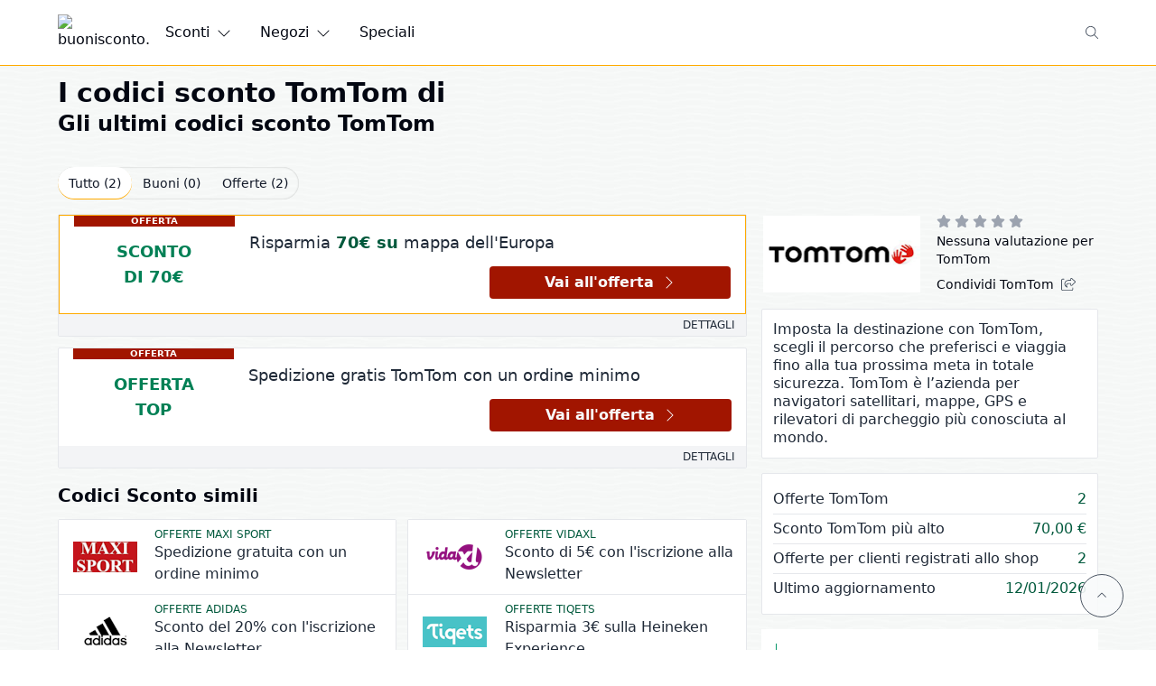

--- FILE ---
content_type: text/html;charset=utf-8
request_url: https://www.buonisconto.it/codici-sconto/tomtom
body_size: 60983
content:
<!DOCTYPE html><html  dir="ltr" lang="it-IT" data-capo=""><head><meta charset="utf-8">
<meta name="viewport" content="width=device-width, initial-scale=1">
<title>Codice Sconto TomTom » 70€ - Gennaio 2026</title>
<style>*,:after,:before{--tw-border-spacing-x:0;--tw-border-spacing-y:0;--tw-translate-x:0;--tw-translate-y:0;--tw-rotate:0;--tw-skew-x:0;--tw-skew-y:0;--tw-scale-x:1;--tw-scale-y:1;--tw-pan-x: ;--tw-pan-y: ;--tw-pinch-zoom: ;--tw-scroll-snap-strictness:proximity;--tw-gradient-from-position: ;--tw-gradient-via-position: ;--tw-gradient-to-position: ;--tw-ordinal: ;--tw-slashed-zero: ;--tw-numeric-figure: ;--tw-numeric-spacing: ;--tw-numeric-fraction: ;--tw-ring-inset: ;--tw-ring-offset-width:0px;--tw-ring-offset-color:#fff;--tw-ring-color:rgba(59,130,246,.5);--tw-ring-offset-shadow:0 0 #0000;--tw-ring-shadow:0 0 #0000;--tw-shadow:0 0 #0000;--tw-shadow-colored:0 0 #0000;--tw-blur: ;--tw-brightness: ;--tw-contrast: ;--tw-grayscale: ;--tw-hue-rotate: ;--tw-invert: ;--tw-saturate: ;--tw-sepia: ;--tw-drop-shadow: ;--tw-backdrop-blur: ;--tw-backdrop-brightness: ;--tw-backdrop-contrast: ;--tw-backdrop-grayscale: ;--tw-backdrop-hue-rotate: ;--tw-backdrop-invert: ;--tw-backdrop-opacity: ;--tw-backdrop-saturate: ;--tw-backdrop-sepia: ;--tw-contain-size: ;--tw-contain-layout: ;--tw-contain-paint: ;--tw-contain-style: }::backdrop{--tw-border-spacing-x:0;--tw-border-spacing-y:0;--tw-translate-x:0;--tw-translate-y:0;--tw-rotate:0;--tw-skew-x:0;--tw-skew-y:0;--tw-scale-x:1;--tw-scale-y:1;--tw-pan-x: ;--tw-pan-y: ;--tw-pinch-zoom: ;--tw-scroll-snap-strictness:proximity;--tw-gradient-from-position: ;--tw-gradient-via-position: ;--tw-gradient-to-position: ;--tw-ordinal: ;--tw-slashed-zero: ;--tw-numeric-figure: ;--tw-numeric-spacing: ;--tw-numeric-fraction: ;--tw-ring-inset: ;--tw-ring-offset-width:0px;--tw-ring-offset-color:#fff;--tw-ring-color:rgba(59,130,246,.5);--tw-ring-offset-shadow:0 0 #0000;--tw-ring-shadow:0 0 #0000;--tw-shadow:0 0 #0000;--tw-shadow-colored:0 0 #0000;--tw-blur: ;--tw-brightness: ;--tw-contrast: ;--tw-grayscale: ;--tw-hue-rotate: ;--tw-invert: ;--tw-saturate: ;--tw-sepia: ;--tw-drop-shadow: ;--tw-backdrop-blur: ;--tw-backdrop-brightness: ;--tw-backdrop-contrast: ;--tw-backdrop-grayscale: ;--tw-backdrop-hue-rotate: ;--tw-backdrop-invert: ;--tw-backdrop-opacity: ;--tw-backdrop-saturate: ;--tw-backdrop-sepia: ;--tw-contain-size: ;--tw-contain-layout: ;--tw-contain-paint: ;--tw-contain-style: }/*! tailwindcss v3.4.16 | MIT License | https://tailwindcss.com*/*,:after,:before{border:0 solid #e5e7eb;box-sizing:border-box}:after,:before{--tw-content:""}:host,html{line-height:1.5;-webkit-text-size-adjust:100%;font-family:Niramit,ui-sans-serif,system-ui,-apple-system,BlinkMacSystemFont,Segoe UI,Roboto,Helvetica Neue,Arial,Noto Sans,sans-serif,Apple Color Emoji,Segoe UI Emoji,Segoe UI Symbol,Noto Color Emoji;font-feature-settings:normal;font-variation-settings:normal;-moz-tab-size:4;-o-tab-size:4;tab-size:4;-webkit-tap-highlight-color:transparent}body{line-height:inherit;margin:0}hr{border-top-width:1px;color:inherit;height:0}abbr:where([title]){-webkit-text-decoration:underline dotted;text-decoration:underline dotted}h1,h2,h3,h4,h5,h6{font-size:inherit;font-weight:inherit}a{color:inherit;text-decoration:inherit}b,strong{font-weight:bolder}code,kbd,pre,samp{font-family:ui-monospace,SFMono-Regular,Menlo,Monaco,Consolas,Liberation Mono,Courier New,monospace;font-feature-settings:normal;font-size:1em;font-variation-settings:normal}small{font-size:80%}sub,sup{font-size:75%;line-height:0;position:relative;vertical-align:baseline}sub{bottom:-.25em}sup{top:-.5em}table{border-collapse:collapse;border-color:inherit;text-indent:0}button,input,optgroup,select,textarea{color:inherit;font-family:inherit;font-feature-settings:inherit;font-size:100%;font-variation-settings:inherit;font-weight:inherit;letter-spacing:inherit;line-height:inherit;margin:0;padding:0}button,select{text-transform:none}button,input:where([type=button]),input:where([type=reset]),input:where([type=submit]){-webkit-appearance:button;background-color:transparent;background-image:none}:-moz-focusring{outline:auto}:-moz-ui-invalid{box-shadow:none}progress{vertical-align:baseline}::-webkit-inner-spin-button,::-webkit-outer-spin-button{height:auto}[type=search]{-webkit-appearance:textfield;outline-offset:-2px}::-webkit-search-decoration{-webkit-appearance:none}::-webkit-file-upload-button{-webkit-appearance:button;font:inherit}summary{display:list-item}blockquote,dd,dl,figure,h1,h2,h3,h4,h5,h6,hr,p,pre{margin:0}fieldset{margin:0}fieldset,legend{padding:0}menu,ol,ul{list-style:none;margin:0;padding:0}dialog{padding:0}textarea{resize:vertical}input::-moz-placeholder,textarea::-moz-placeholder{color:#9ca3af;opacity:1}input::placeholder,textarea::placeholder{color:#9ca3af;opacity:1}[role=button],button{cursor:pointer}:disabled{cursor:default}audio,canvas,embed,iframe,img,object,svg,video{display:block;vertical-align:middle}img,video{height:auto;max-width:100%}[hidden]:where(:not([hidden=until-found])){display:none}.container{width:100%}@media (min-width:640px){.container{max-width:640px}}@media (min-width:768px){.container{max-width:768px}}@media (min-width:1024px){.container{max-width:1024px}}@media (min-width:1280px){.container{max-width:1280px}}@media (min-width:1536px){.container{max-width:1536px}}.vin-container{width:100%}@media (min-width:640px){.vin-container{max-width:640px}}@media (min-width:768px){.vin-container{max-width:768px}}@media (min-width:1024px){.vin-container{max-width:1024px}}@media (min-width:1280px){.vin-container{max-width:1280px}}@media (min-width:1536px){.vin-container{max-width:1536px}}.vin-container{margin-left:auto;margin-right:auto;padding-left:.5rem;padding-right:.5rem}@media (min-width:768px){.vin-container{max-width:72rem}}@media (min-width:1280px){.vin-container{padding-left:0;padding-right:0}}.vin-prose-container{width:100%}@media (min-width:640px){.vin-prose-container{max-width:640px}}@media (min-width:768px){.vin-prose-container{max-width:768px}}@media (min-width:1024px){.vin-prose-container{max-width:1024px}}@media (min-width:1280px){.vin-prose-container{max-width:1280px}}@media (min-width:1536px){.vin-prose-container{max-width:1536px}}.vin-prose-container{margin-left:auto;margin-right:auto;padding-left:.5rem;padding-right:.5rem}@media (min-width:768px){.vin-prose-container{max-width:800px}}@media (min-width:1280px){.vin-prose-container{padding-left:0;padding-right:0}}.vin-prose>:not([hidden])~:not([hidden]){--tw-space-y-reverse:0;margin-bottom:calc(.5rem*var(--tw-space-y-reverse));margin-top:calc(.5rem*(1 - var(--tw-space-y-reverse)))}.vin-prose{font-size:1rem;line-height:1.25rem;overflow-wrap:break-word;--tw-text-opacity:1;color:rgb(31 41 55/var(--tw-text-opacity,1))}.vin-prose a{font-weight:600;--tw-text-opacity:1;color:rgb(0 89 60/var(--tw-text-opacity,1))}.vin-prose a:hover{--tw-text-opacity:1;color:rgb(0 128 85/var(--tw-text-opacity,1))}.vin-prose h1,h1.vin-prose{font-size:1.5rem;font-weight:600;line-height:2rem}@media (min-width:768px){.vin-prose h1,h1.vin-prose{font-size:1.875rem;line-height:2.25rem}}.vin-prose h2,h2.vin-prose{font-size:1.25rem;font-weight:600;line-height:1.75rem}@media (min-width:768px){.vin-prose h2,h2.vin-prose{font-size:1.5rem;line-height:2rem}}.vin-prose h3,h3.vin-prose{font-size:1.125rem;font-weight:600;line-height:1.75rem}@media (min-width:768px){.vin-prose h3,h3.vin-prose{font-size:1.25rem;line-height:1.75rem}}.vin-prose h4,.vin-prose h5,h4.vin-prose,h5.vin-prose{display:block;font-size:1rem;font-weight:600;line-height:1.5rem}.vin-prose ol>:not([hidden])~:not([hidden]),.vin-prose ul>:not([hidden])~:not([hidden]){--tw-space-y-reverse:0;margin-bottom:calc(.75rem*var(--tw-space-y-reverse));margin-top:calc(.75rem*(1 - var(--tw-space-y-reverse)))}.vin-prose ol,.vin-prose ul{padding-left:1.25rem}.vin-prose ol{list-style:auto outside}.vin-prose ul{list-style:square outside}.vin-prose img{margin-left:auto;margin-right:auto}.sr-only{height:1px;margin:-1px;overflow:hidden;padding:0;position:absolute;width:1px;clip:rect(0,0,0,0);border-width:0;white-space:nowrap}.pointer-events-none{pointer-events:none}.visible{visibility:visible}.invisible{visibility:hidden}.collapse{visibility:collapse}.fixed{position:fixed}.absolute{position:absolute}.relative{position:relative}.sticky{position:sticky}.inset-0{inset:0}.inset-x-0{left:0;right:0}.inset-y-0{bottom:0;top:0}.-top-4{top:-1rem}.bottom-0{bottom:0}.bottom-2{bottom:.5rem}.bottom-\[5vh\]{bottom:5vh}.left-0{left:0}.left-4{left:1rem}.right-0{right:0}.right-2{right:.5rem}.right-4{right:1rem}.right-\[5vh\]{right:5vh}.start-0{inset-inline-start:0}.top-0{top:0}.top-0\.5{top:.125rem}.top-1\/2{top:50%}.top-4{top:1rem}.top-\[100vh\]{top:100vh}.top-\[150px\]{top:150px}.top-\[50\%\]{top:50%}.top-\[58px\]{top:58px}.top-\[59px\]{top:59px}.top-\[90vh\]{top:90vh}.z-10{z-index:10}.z-20{z-index:20}.z-30{z-index:30}.z-50{z-index:50}.z-\[90\]{z-index:90}.order-1{order:1}.order-2{order:2}.order-3{order:3}.col-span-12{grid-column:span 12/span 12}.col-span-2{grid-column:span 2/span 2}.col-span-3{grid-column:span 3/span 3}.col-span-4{grid-column:span 4/span 4}.col-span-6{grid-column:span 6/span 6}.col-span-8{grid-column:span 8/span 8}.m-auto{margin:auto}.mx-4{margin-left:1rem;margin-right:1rem}.mx-auto{margin-left:auto;margin-right:auto}.my-4{margin-bottom:1rem;margin-top:1rem}.my-auto{margin-bottom:auto;margin-top:auto}.\!mb-10{margin-bottom:2.5rem!important}.\!mt-8{margin-top:2rem!important}.-mt-14{margin-top:-3.5rem}.-mt-6{margin-top:-1.5rem}.-mt-7{margin-top:-1.75rem}.-mt-8{margin-top:-2rem}.mb-10{margin-bottom:2.5rem}.mb-2{margin-bottom:.5rem}.mb-3{margin-bottom:.75rem}.mb-4{margin-bottom:1rem}.mb-8{margin-bottom:2rem}.ml-2{margin-left:.5rem}.ml-auto{margin-left:auto}.mr-1{margin-right:.25rem}.mr-2{margin-right:.5rem}.mr-4{margin-right:1rem}.mr-5{margin-right:1.25rem}.mt-1{margin-top:.25rem}.mt-2{margin-top:.5rem}.mt-4{margin-top:1rem}.mt-\[2vh\]{margin-top:2vh}.line-clamp-1{-webkit-line-clamp:1}.line-clamp-1,.line-clamp-2{display:-webkit-box;overflow:hidden;-webkit-box-orient:vertical}.line-clamp-2{-webkit-line-clamp:2}.line-clamp-3{-webkit-line-clamp:3}.line-clamp-3,.line-clamp-6{display:-webkit-box;overflow:hidden;-webkit-box-orient:vertical}.line-clamp-6{-webkit-line-clamp:6}.block{display:block}.inline-block{display:inline-block}.inline{display:inline}.flex{display:flex}.inline-flex{display:inline-flex}.table{display:table}.grid{display:grid}.contents{display:contents}.\!hidden{display:none!important}.hidden{display:none}.aspect-\[2\/1\]{aspect-ratio:2/1}.aspect-square{aspect-ratio:1/1}.aspect-video{aspect-ratio:16/9}.size-3{height:.75rem;width:.75rem}.size-5{height:1.25rem;width:1.25rem}.size-6{height:1.5rem;width:1.5rem}.size-7{height:1.75rem;width:1.75rem}.h-0{height:0}.h-10{height:2.5rem}.h-12{height:3rem}.h-14{height:3.5rem}.h-3{height:.75rem}.h-5{height:1.25rem}.h-6{height:1.5rem}.h-7{height:1.75rem}.h-8{height:2rem}.h-9{height:2.25rem}.h-\[62px\]{height:62px}.h-\[64px\]{height:64px}.h-\[72px\]{height:72px}.h-\[88px\]{height:88px}.h-full{height:100%}.h-min{height:-moz-min-content;height:min-content}.max-h-\[96vh\]{max-height:96vh}.max-h-\[calc\(100vh-50px\)\]{max-height:calc(100vh - 50px)}.min-h-5{min-height:1.25rem}.min-h-\[82px\]{min-height:82px}.min-h-screen{min-height:100vh}.w-0{width:0}.w-1\/2{width:50%}.w-1\/3{width:33.333333%}.w-1\/4{width:25%}.w-12{width:3rem}.w-2\/3{width:66.666667%}.w-3{width:.75rem}.w-3\/4{width:75%}.w-5{width:1.25rem}.w-5\/12{width:41.666667%}.w-6{width:1.5rem}.w-7{width:1.75rem}.w-7\/12{width:58.333333%}.w-8{width:2rem}.w-\[116px\]{width:116px}.w-\[200px\]{width:200px}.w-\[300px\]{width:300px}.w-\[62px\]{width:62px}.w-\[65px\]{width:65px}.w-\[90vw\]{width:90vw}.w-\[95\%\]{width:95%}.w-fit{width:-moz-fit-content;width:fit-content}.w-full{width:100%}.min-w-5{min-width:1.25rem}.min-w-\[116px\]{min-width:116px}.max-w-3xl{max-width:48rem}.max-w-\[1080px\]{max-width:1080px}.max-w-\[1200px\]{max-width:1200px}.max-w-\[1440px\]{max-width:1440px}.max-w-\[300px\]{max-width:300px}.max-w-\[350px\]{max-width:350px}.max-w-\[400px\]{max-width:400px}.max-w-\[800px\]{max-width:800px}.max-w-full{max-width:100%}.flex-shrink-0{flex-shrink:0}.shrink{flex-shrink:1}.shrink-0{flex-shrink:0}.flex-grow{flex-grow:1}.\!grow-0{flex-grow:0!important}.grow{flex-grow:1}.grow-0{flex-grow:0}.-translate-x-\[20px\]{--tw-translate-x:-20px}.-translate-x-\[20px\],.-translate-y-1\/2{transform:translate(var(--tw-translate-x),var(--tw-translate-y)) rotate(var(--tw-rotate)) skewX(var(--tw-skew-x)) skewY(var(--tw-skew-y)) scaleX(var(--tw-scale-x)) scaleY(var(--tw-scale-y))}.-translate-y-1\/2{--tw-translate-y:-50%}.translate-y-\[10px\]{--tw-translate-y:10px}.rotate-0,.translate-y-\[10px\]{transform:translate(var(--tw-translate-x),var(--tw-translate-y)) rotate(var(--tw-rotate)) skewX(var(--tw-skew-x)) skewY(var(--tw-skew-y)) scaleX(var(--tw-scale-x)) scaleY(var(--tw-scale-y))}.rotate-0{--tw-rotate:0deg}.rotate-180{--tw-rotate:180deg}.rotate-180,.transform{transform:translate(var(--tw-translate-x),var(--tw-translate-y)) rotate(var(--tw-rotate)) skewX(var(--tw-skew-x)) skewY(var(--tw-skew-y)) scaleX(var(--tw-scale-x)) scaleY(var(--tw-scale-y))}@keyframes spin{to{transform:rotate(1turn)}}.animate-spin{animation:spin 1s linear infinite}.cursor-pointer{cursor:pointer}.select-none{-webkit-user-select:none;-moz-user-select:none;user-select:none}.snap-x{scroll-snap-type:x var(--tw-scroll-snap-strictness)}.snap-mandatory{--tw-scroll-snap-strictness:mandatory}.snap-start{scroll-snap-align:start}.snap-center{scroll-snap-align:center}.columns-2{-moz-columns:2;column-count:2}.columns-4{-moz-columns:4;column-count:4}.auto-rows-fr{grid-auto-rows:minmax(0,1fr)}.grid-cols-1{grid-template-columns:repeat(1,minmax(0,1fr))}.grid-cols-2{grid-template-columns:repeat(2,minmax(0,1fr))}.grid-cols-3{grid-template-columns:repeat(3,minmax(0,1fr))}.grid-cols-4{grid-template-columns:repeat(4,minmax(0,1fr))}.grid-cols-6{grid-template-columns:repeat(6,minmax(0,1fr))}.flex-row{flex-direction:row}.flex-row-reverse{flex-direction:row-reverse}.flex-col{flex-direction:column}.flex-wrap{flex-wrap:wrap}.items-end{align-items:flex-end}.items-center{align-items:center}.justify-start{justify-content:flex-start}.justify-end{justify-content:flex-end}.justify-center{justify-content:center}.justify-between{justify-content:space-between}.justify-evenly{justify-content:space-evenly}.justify-stretch{justify-content:stretch}.justify-items-center{justify-items:center}.gap-2{gap:.5rem}.gap-3{gap:.75rem}.gap-4{gap:1rem}.gap-x-3{-moz-column-gap:.75rem;column-gap:.75rem}.space-x-1>:not([hidden])~:not([hidden]){--tw-space-x-reverse:0;margin-left:calc(.25rem*(1 - var(--tw-space-x-reverse)));margin-right:calc(.25rem*var(--tw-space-x-reverse))}.space-x-2>:not([hidden])~:not([hidden]){--tw-space-x-reverse:0;margin-left:calc(.5rem*(1 - var(--tw-space-x-reverse)));margin-right:calc(.5rem*var(--tw-space-x-reverse))}.space-x-3>:not([hidden])~:not([hidden]){--tw-space-x-reverse:0;margin-left:calc(.75rem*(1 - var(--tw-space-x-reverse)));margin-right:calc(.75rem*var(--tw-space-x-reverse))}.space-x-4>:not([hidden])~:not([hidden]){--tw-space-x-reverse:0;margin-left:calc(1rem*(1 - var(--tw-space-x-reverse)));margin-right:calc(1rem*var(--tw-space-x-reverse))}.space-x-6>:not([hidden])~:not([hidden]){--tw-space-x-reverse:0;margin-left:calc(1.5rem*(1 - var(--tw-space-x-reverse)));margin-right:calc(1.5rem*var(--tw-space-x-reverse))}.space-y-1>:not([hidden])~:not([hidden]){--tw-space-y-reverse:0;margin-bottom:calc(.25rem*var(--tw-space-y-reverse));margin-top:calc(.25rem*(1 - var(--tw-space-y-reverse)))}.space-y-2>:not([hidden])~:not([hidden]){--tw-space-y-reverse:0;margin-bottom:calc(.5rem*var(--tw-space-y-reverse));margin-top:calc(.5rem*(1 - var(--tw-space-y-reverse)))}.space-y-3>:not([hidden])~:not([hidden]){--tw-space-y-reverse:0;margin-bottom:calc(.75rem*var(--tw-space-y-reverse));margin-top:calc(.75rem*(1 - var(--tw-space-y-reverse)))}.space-y-4>:not([hidden])~:not([hidden]){--tw-space-y-reverse:0;margin-bottom:calc(1rem*var(--tw-space-y-reverse));margin-top:calc(1rem*(1 - var(--tw-space-y-reverse)))}.space-y-8>:not([hidden])~:not([hidden]){--tw-space-y-reverse:0;margin-bottom:calc(2rem*var(--tw-space-y-reverse));margin-top:calc(2rem*(1 - var(--tw-space-y-reverse)))}.space-y-9>:not([hidden])~:not([hidden]){--tw-space-y-reverse:0;margin-bottom:calc(2.25rem*var(--tw-space-y-reverse));margin-top:calc(2.25rem*(1 - var(--tw-space-y-reverse)))}.space-x-reverse>:not([hidden])~:not([hidden]){--tw-space-x-reverse:1}.divide-x>:not([hidden])~:not([hidden]){--tw-divide-x-reverse:0;border-left-width:calc(1px*(1 - var(--tw-divide-x-reverse)));border-right-width:calc(1px*var(--tw-divide-x-reverse))}.divide-y>:not([hidden])~:not([hidden]){--tw-divide-y-reverse:0;border-bottom-width:calc(1px*var(--tw-divide-y-reverse));border-top-width:calc(1px*(1 - var(--tw-divide-y-reverse)))}.divide-gray-200>:not([hidden])~:not([hidden]){--tw-divide-opacity:1;border-color:rgb(229 231 235/var(--tw-divide-opacity,1))}.divide-gray-300>:not([hidden])~:not([hidden]){--tw-divide-opacity:1;border-color:rgb(209 213 219/var(--tw-divide-opacity,1))}.self-end{align-self:flex-end}.justify-self-end{justify-self:end}.overflow-hidden{overflow:hidden}.overflow-y-hidden{overflow-y:hidden}.overflow-x-scroll{overflow-x:scroll}.overflow-y-scroll{overflow-y:scroll}.scroll-smooth{scroll-behavior:smooth}.truncate{overflow:hidden;text-overflow:ellipsis;white-space:nowrap}.hyphens-auto{-webkit-hyphens:auto;hyphens:auto}.whitespace-nowrap{white-space:nowrap}.break-words{overflow-wrap:break-word}.break-all{word-break:break-all}.rounded{border-radius:.25rem}.rounded-full{border-radius:9999px}.rounded-sm{border-radius:.125rem}.rounded-l{border-bottom-left-radius:.25rem;border-top-left-radius:.25rem}.rounded-r{border-bottom-right-radius:.25rem;border-top-right-radius:.25rem}.border{border-width:1px}.border-b{border-bottom-width:1px}.border-l{border-left-width:1px}.border-l-4{border-left-width:4px}.border-l-\[1px\]{border-left-width:1px}.border-r{border-right-width:1px}.border-t{border-top-width:1px}.border-t-2{border-top-width:2px}.border-dashed{border-style:dashed}.border-\[\#FFAA00\]{--tw-border-opacity:1;border-color:rgb(255 170 0/var(--tw-border-opacity,1))}.border-amber-500{--tw-border-opacity:1;border-color:rgb(245 158 11/var(--tw-border-opacity,1))}.border-blue-600{--tw-border-opacity:1;border-color:rgb(37 99 235/var(--tw-border-opacity,1))}.border-emerald-500{--tw-border-opacity:1;border-color:rgb(16 185 129/var(--tw-border-opacity,1))}.border-emerald-600{--tw-border-opacity:1;border-color:rgb(5 150 105/var(--tw-border-opacity,1))}.border-gray-100{--tw-border-opacity:1;border-color:rgb(243 244 246/var(--tw-border-opacity,1))}.border-gray-200{--tw-border-opacity:1;border-color:rgb(229 231 235/var(--tw-border-opacity,1))}.border-gray-300{--tw-border-opacity:1;border-color:rgb(209 213 219/var(--tw-border-opacity,1))}.border-gray-400{--tw-border-opacity:1;border-color:rgb(156 163 175/var(--tw-border-opacity,1))}.border-gray-600{--tw-border-opacity:1;border-color:rgb(75 85 99/var(--tw-border-opacity,1))}.border-gray-900{--tw-border-opacity:1;border-color:rgb(17 24 39/var(--tw-border-opacity,1))}.border-green-400{--tw-border-opacity:1;border-color:rgb(71 204 160/var(--tw-border-opacity,1))}.border-green-500{--tw-border-opacity:1;border-color:rgb(0 191 128/var(--tw-border-opacity,1))}.border-green-800{--tw-border-opacity:1;border-color:rgb(0 89 60/var(--tw-border-opacity,1))}.border-green-900{--tw-border-opacity:1;border-color:rgb(0 71 48/var(--tw-border-opacity,1))}.border-red-500{--tw-border-opacity:1;border-color:rgb(239 68 68/var(--tw-border-opacity,1))}.border-stone-300{--tw-border-opacity:1;border-color:rgb(214 211 209/var(--tw-border-opacity,1))}.border-vin-accent-200{--tw-border-opacity:1;border-color:rgb(255 170 0/var(--tw-border-opacity,1))}.border-yellow-600{--tw-border-opacity:1;border-color:rgb(202 138 4/var(--tw-border-opacity,1))}.border-b-green-600{--tw-border-opacity:1;border-bottom-color:rgb(0 166 111/var(--tw-border-opacity,1))}.border-b-transparent{border-bottom-color:transparent}.bg-\[\#001A3F\]{--tw-bg-opacity:1;background-color:rgb(0 26 63/var(--tw-bg-opacity,1))}.bg-\[\#00AF66\]{--tw-bg-opacity:1;background-color:rgb(0 175 102/var(--tw-bg-opacity,1))}.bg-black{--tw-bg-opacity:1;background-color:rgb(0 0 0/var(--tw-bg-opacity,1))}.bg-black\/20{background-color:rgba(0,0,0,.2)}.bg-blue-600{--tw-bg-opacity:1;background-color:rgb(37 99 235/var(--tw-bg-opacity,1))}.bg-emerald-500{--tw-bg-opacity:1;background-color:rgb(16 185 129/var(--tw-bg-opacity,1))}.bg-gray-100{--tw-bg-opacity:1;background-color:rgb(243 244 246/var(--tw-bg-opacity,1))}.bg-gray-300{--tw-bg-opacity:1;background-color:rgb(209 213 219/var(--tw-bg-opacity,1))}.bg-gray-400{--tw-bg-opacity:1;background-color:rgb(156 163 175/var(--tw-bg-opacity,1))}.bg-gray-50\/90{background-color:rgba(249,250,251,.9)}.bg-green-300{--tw-bg-opacity:1;background-color:rgb(172 230 210/var(--tw-bg-opacity,1))}.bg-green-400{--tw-bg-opacity:1;background-color:rgb(71 204 160/var(--tw-bg-opacity,1))}.bg-green-50{--tw-bg-opacity:1;background-color:rgb(240 253 244/var(--tw-bg-opacity,1))}.bg-green-500{--tw-bg-opacity:1;background-color:rgb(0 191 128/var(--tw-bg-opacity,1))}.bg-green-600{--tw-bg-opacity:1;background-color:rgb(0 166 111/var(--tw-bg-opacity,1))}.bg-green-700{--tw-bg-opacity:1;background-color:rgb(0 128 85/var(--tw-bg-opacity,1))}.bg-neutral-900{--tw-bg-opacity:1;background-color:rgb(23 23 23/var(--tw-bg-opacity,1))}.bg-red-100{--tw-bg-opacity:1;background-color:rgb(254 226 226/var(--tw-bg-opacity,1))}.bg-stone-200{--tw-bg-opacity:1;background-color:rgb(231 229 228/var(--tw-bg-opacity,1))}.bg-transparent{background-color:transparent}.bg-vin-accent-500{--tw-bg-opacity:1;background-color:rgb(222 55 0/var(--tw-bg-opacity,1))}.bg-vin-accent-700{--tw-bg-opacity:1;background-color:rgb(161 21 0/var(--tw-bg-opacity,1))}.bg-white{--tw-bg-opacity:1;background-color:rgb(255 255 255/var(--tw-bg-opacity,1))}.bg-white\/95{background-color:hsla(0,0%,100%,.95)}.bg-yellow-100{--tw-bg-opacity:1;background-color:rgb(254 249 195/var(--tw-bg-opacity,1))}.bg-cover{background-size:cover}.bg-right{background-position:100%}.bg-no-repeat{background-repeat:no-repeat}.fill-\[\#008055\]{fill:#008055}.fill-\[\#FFAA00\]{fill:#fa0}.fill-blue-600{fill:#2563eb}.fill-current{fill:currentColor}.fill-emerald-600{fill:#059669}.fill-gray-400{fill:#9ca3af}.fill-gray-50{fill:#f9fafb}.fill-gray-600{fill:#4b5563}.fill-gray-700{fill:#374151}.fill-gray-800{fill:#1f2937}.fill-gray-900{fill:#111827}.fill-green-800{fill:#00593c}.fill-green-900{fill:#004730}.fill-white{fill:#fff}.fill-yellow-400{fill:#facc15}.object-cover{-o-object-fit:cover;object-fit:cover}.p-1{padding:.25rem}.p-2{padding:.5rem}.p-3{padding:.75rem}.p-4{padding:1rem}.p-6{padding:1.5rem}.px-1{padding-left:.25rem;padding-right:.25rem}.px-2{padding-left:.5rem;padding-right:.5rem}.px-3{padding-left:.75rem;padding-right:.75rem}.px-4{padding-left:1rem;padding-right:1rem}.px-5{padding-left:1.25rem;padding-right:1.25rem}.px-6{padding-left:1.5rem;padding-right:1.5rem}.py-1{padding-bottom:.25rem;padding-top:.25rem}.py-1\.5{padding-bottom:.375rem;padding-top:.375rem}.py-2{padding-bottom:.5rem;padding-top:.5rem}.py-2\.5{padding-bottom:.625rem;padding-top:.625rem}.py-20{padding-bottom:5rem;padding-top:5rem}.py-3{padding-bottom:.75rem;padding-top:.75rem}.py-4{padding-bottom:1rem;padding-top:1rem}.py-5{padding-bottom:1.25rem;padding-top:1.25rem}.py-\[5px\]{padding-bottom:5px;padding-top:5px}.pb-8{padding-bottom:2rem}.pl-4{padding-left:1rem}.pl-5{padding-left:1.25rem}.pt-0{padding-top:0}.pt-1{padding-top:.25rem}.pt-2{padding-top:.5rem}.pt-4{padding-top:1rem}.pt-8{padding-top:2rem}.text-center{text-align:center}.text-right{text-align:right}.align-middle{vertical-align:middle}.font-sans{font-family:Niramit,ui-sans-serif,system-ui,-apple-system,BlinkMacSystemFont,Segoe UI,Roboto,Helvetica Neue,Arial,Noto Sans,sans-serif,Apple Color Emoji,Segoe UI Emoji,Segoe UI Symbol,Noto Color Emoji}.text-2xl{font-size:1.5rem;line-height:2rem}.text-3xl{font-size:1.875rem;line-height:2.25rem}.text-5xl{font-size:3rem;line-height:1}.text-9xl{font-size:8rem;line-height:1}.text-\[10px\]{font-size:10px}.text-base{font-size:1rem;line-height:1.5rem}.text-lg{font-size:1.125rem;line-height:1.75rem}.text-sm{font-size:.875rem;line-height:1.25rem}.text-xl{font-size:1.25rem;line-height:1.75rem}.text-xs{font-size:.75rem;line-height:1rem}.font-bold{font-weight:700}.font-normal{font-weight:400}.font-semibold{font-weight:600}.uppercase{text-transform:uppercase}.leading-5{line-height:1.25rem}.leading-6{line-height:1.5rem}.leading-7{line-height:1.75rem}.leading-normal{line-height:1.5}.leading-tight{line-height:1.25}.text-\[\#001a3f\]{--tw-text-opacity:1;color:rgb(0 26 63/var(--tw-text-opacity,1))}.text-\[\#FFAA00\]{--tw-text-opacity:1;color:rgb(255 170 0/var(--tw-text-opacity,1))}.text-amber-500{--tw-text-opacity:1;color:rgb(245 158 11/var(--tw-text-opacity,1))}.text-black{--tw-text-opacity:1;color:rgb(0 0 0/var(--tw-text-opacity,1))}.text-blue-50{--tw-text-opacity:1;color:rgb(239 246 255/var(--tw-text-opacity,1))}.text-blue-500{--tw-text-opacity:1;color:rgb(59 130 246/var(--tw-text-opacity,1))}.text-blue-600{--tw-text-opacity:1;color:rgb(37 99 235/var(--tw-text-opacity,1))}.text-emerald-500{--tw-text-opacity:1;color:rgb(16 185 129/var(--tw-text-opacity,1))}.text-emerald-600{--tw-text-opacity:1;color:rgb(5 150 105/var(--tw-text-opacity,1))}.text-gray-400{--tw-text-opacity:1;color:rgb(156 163 175/var(--tw-text-opacity,1))}.text-gray-50{--tw-text-opacity:1;color:rgb(249 250 251/var(--tw-text-opacity,1))}.text-gray-500{--tw-text-opacity:1;color:rgb(107 114 128/var(--tw-text-opacity,1))}.text-gray-600{--tw-text-opacity:1;color:rgb(75 85 99/var(--tw-text-opacity,1))}.text-gray-700{--tw-text-opacity:1;color:rgb(55 65 81/var(--tw-text-opacity,1))}.text-gray-800{--tw-text-opacity:1;color:rgb(31 41 55/var(--tw-text-opacity,1))}.text-gray-900{--tw-text-opacity:1;color:rgb(17 24 39/var(--tw-text-opacity,1))}.text-gray-950{--tw-text-opacity:1;color:rgb(3 7 18/var(--tw-text-opacity,1))}.text-green-400{--tw-text-opacity:1;color:rgb(71 204 160/var(--tw-text-opacity,1))}.text-green-700{--tw-text-opacity:1;color:rgb(0 128 85/var(--tw-text-opacity,1))}.text-green-800{--tw-text-opacity:1;color:rgb(0 89 60/var(--tw-text-opacity,1))}.text-green-900{--tw-text-opacity:1;color:rgb(0 71 48/var(--tw-text-opacity,1))}.text-red-500{--tw-text-opacity:1;color:rgb(239 68 68/var(--tw-text-opacity,1))}.text-vin-accent-200{--tw-text-opacity:1;color:rgb(255 170 0/var(--tw-text-opacity,1))}.text-white{--tw-text-opacity:1;color:rgb(255 255 255/var(--tw-text-opacity,1))}.text-yellow-600{--tw-text-opacity:1;color:rgb(202 138 4/var(--tw-text-opacity,1))}.underline{text-decoration-line:underline}.antialiased{-webkit-font-smoothing:antialiased;-moz-osx-font-smoothing:grayscale}.opacity-0{opacity:0}.shadow{--tw-shadow:0 1px 3px 0 rgba(0,0,0,.1),0 1px 2px -1px rgba(0,0,0,.1);--tw-shadow-colored:0 1px 3px 0 var(--tw-shadow-color),0 1px 2px -1px var(--tw-shadow-color)}.shadow,.shadow-\[inset_0_-1px_0_0_\#FFAA00\]{box-shadow:var(--tw-ring-offset-shadow,0 0 #0000),var(--tw-ring-shadow,0 0 #0000),var(--tw-shadow)}.shadow-\[inset_0_-1px_0_0_\#FFAA00\]{--tw-shadow:inset 0 -1px 0 0 #fa0;--tw-shadow-colored:inset 0 -1px 0 0 var(--tw-shadow-color)}.shadow-\[inset_0_0_2px_0_rgba\(0\2c 0\2c 0\2c 0\.25\)\]{--tw-shadow:inset 0 0 2px 0 rgba(0,0,0,.25);--tw-shadow-colored:inset 0 0 2px 0 var(--tw-shadow-color)}.shadow-\[inset_0_0_2px_0_rgba\(0\2c 0\2c 0\2c 0\.25\)\],.shadow-inner{box-shadow:var(--tw-ring-offset-shadow,0 0 #0000),var(--tw-ring-shadow,0 0 #0000),var(--tw-shadow)}.shadow-inner{--tw-shadow:inset 0 2px 4px 0 rgba(0,0,0,.05);--tw-shadow-colored:inset 0 2px 4px 0 var(--tw-shadow-color)}.shadow-lg{--tw-shadow:0 10px 15px -3px rgba(0,0,0,.1),0 4px 6px -4px rgba(0,0,0,.1);--tw-shadow-colored:0 10px 15px -3px var(--tw-shadow-color),0 4px 6px -4px var(--tw-shadow-color)}.shadow-lg,.shadow-md{box-shadow:var(--tw-ring-offset-shadow,0 0 #0000),var(--tw-ring-shadow,0 0 #0000),var(--tw-shadow)}.shadow-md{--tw-shadow:0 4px 6px -1px rgba(0,0,0,.1),0 2px 4px -2px rgba(0,0,0,.1);--tw-shadow-colored:0 4px 6px -1px var(--tw-shadow-color),0 2px 4px -2px var(--tw-shadow-color)}.shadow-xl{--tw-shadow:0 20px 25px -5px rgba(0,0,0,.1),0 8px 10px -6px rgba(0,0,0,.1);--tw-shadow-colored:0 20px 25px -5px var(--tw-shadow-color),0 8px 10px -6px var(--tw-shadow-color);box-shadow:var(--tw-ring-offset-shadow,0 0 #0000),var(--tw-ring-shadow,0 0 #0000),var(--tw-shadow)}.outline-none{outline:2px solid transparent;outline-offset:2px}.outline{outline-style:solid}.outline-transparent{outline-color:transparent}.blur{--tw-blur:blur(8px)}.blur,.drop-shadow{filter:var(--tw-blur) var(--tw-brightness) var(--tw-contrast) var(--tw-grayscale) var(--tw-hue-rotate) var(--tw-invert) var(--tw-saturate) var(--tw-sepia) var(--tw-drop-shadow)}.drop-shadow{--tw-drop-shadow:drop-shadow(0 1px 2px rgba(0,0,0,.1)) drop-shadow(0 1px 1px rgba(0,0,0,.06))}.drop-shadow-md{--tw-drop-shadow:drop-shadow(0 4px 3px rgba(0,0,0,.07)) drop-shadow(0 2px 2px rgba(0,0,0,.06))}.drop-shadow-md,.grayscale{filter:var(--tw-blur) var(--tw-brightness) var(--tw-contrast) var(--tw-grayscale) var(--tw-hue-rotate) var(--tw-invert) var(--tw-saturate) var(--tw-sepia) var(--tw-drop-shadow)}.grayscale{--tw-grayscale:grayscale(100%)}.filter{filter:var(--tw-blur) var(--tw-brightness) var(--tw-contrast) var(--tw-grayscale) var(--tw-hue-rotate) var(--tw-invert) var(--tw-saturate) var(--tw-sepia) var(--tw-drop-shadow)}.transition{transition-duration:.15s;transition-property:color,background-color,border-color,text-decoration-color,fill,stroke,opacity,box-shadow,transform,filter,-webkit-backdrop-filter;transition-property:color,background-color,border-color,text-decoration-color,fill,stroke,opacity,box-shadow,transform,filter,backdrop-filter;transition-property:color,background-color,border-color,text-decoration-color,fill,stroke,opacity,box-shadow,transform,filter,backdrop-filter,-webkit-backdrop-filter;transition-timing-function:cubic-bezier(.4,0,.2,1)}.transition-all{transition-duration:.15s;transition-property:all;transition-timing-function:cubic-bezier(.4,0,.2,1)}.transition-colors{transition-duration:.15s;transition-property:color,background-color,border-color,text-decoration-color,fill,stroke;transition-timing-function:cubic-bezier(.4,0,.2,1)}.transition-transform{transition-duration:.15s;transition-property:transform;transition-timing-function:cubic-bezier(.4,0,.2,1)}.duration-200{transition-duration:.2s}.ease-in{transition-timing-function:cubic-bezier(.4,0,1,1)}.\@container{container-type:inline-size}.scroller-bullet-inner-shadow{box-shadow:inset 0 1px 4px 0 rgba(0,0,0,.25),0 1px 4px 0 rgba(0,0,0,.15)}.scroller-logo-shadow-left{box-shadow:inset 0 10px 4px -3px #fff,inset 0 -10px 4px -3px #fff,inset 6px 0 3px -3px rgba(0,0,0,.1),inset 1px 0 0 0 rgba(0,0,0,.15)}.no-scrollbar{-ms-overflow-style:none;scrollbar-width:none}.no-scrollbar::-webkit-scrollbar{display:none}.thin-scrollbar{scrollbar-width:thin}.shop-logo{aspect-ratio:2/1}@media (prefers-color-scheme:dark){.shop-logo{--tw-bg-opacity:1;background-color:rgb(255 255 255/var(--tw-bg-opacity,1))}}.heading-xl{font-size:1.5rem;font-weight:600;line-height:2rem}@media (min-width:768px){.heading-xl{font-size:1.875rem;line-height:2.25rem}}.heading-lg{font-size:1.25rem;font-weight:600;line-height:1.75rem}@media (min-width:768px){.heading-lg{font-size:1.5rem;line-height:2rem}}.heading-base{font-size:1.125rem;font-weight:600;line-height:1.75rem}@media (min-width:768px){.heading-base{font-size:1.25rem;line-height:1.75rem}}.heading-sm{font-weight:600}.clip-half{clip-path:polygon(0 0,50% 0,50% 100%,0 100%)}.cookies-banner{bottom:.5rem;left:0;margin:auto;position:fixed;right:0;width:95%;z-index:50;--tw-bg-opacity:1;background-color:rgb(255 255 255/var(--tw-bg-opacity,1));padding:.75rem;--tw-shadow:0 20px 25px -5px rgba(0,0,0,.1),0 8px 10px -6px rgba(0,0,0,.1);--tw-shadow-colored:0 20px 25px -5px var(--tw-shadow-color),0 8px 10px -6px var(--tw-shadow-color);box-shadow:var(--tw-ring-offset-shadow,0 0 #0000),var(--tw-ring-shadow,0 0 #0000),var(--tw-shadow)}@media (min-width:768px){.cookies-banner{bottom:1.25rem;left:auto;right:1.25rem;width:568px}}.vcbBG{background-image:url(/images/corner.svg);clip-path:polygon(0 0,100% 0,calc(100% - 10px) 100%,0 100%)}.gradient-gold{background-image:linear-gradient(135deg,#c58c26,#f3b852 30%,#c58c26 70%,#f3b852)}.v-enter-active,.v-leave-active{transition:opacity .25s ease}.v-enter-from,.v-leave-to{opacity:0}.collapse-enter-active,.collapse-leave-active{max-height:250px;transition:max-height .2s}.collapse-enter-from{max-height:0}.collapse-enter,.collapse-leave-to{max-height:0;opacity:0}.drawer-enter-active,.drawer-leave-active{left:0;transition:left .2s}.drawer-enter,.drawer-enter-from,.drawer-leave-to{left:-300px}@media (min-width:768px){.md\:vin-container{width:100%}@media (min-width:640px){.md\:vin-container{max-width:640px}}@media (min-width:768px){.md\:vin-container{max-width:768px}}@media (min-width:1024px){.md\:vin-container{max-width:1024px}}@media (min-width:1280px){.md\:vin-container{max-width:1280px}}@media (min-width:1536px){.md\:vin-container{max-width:1536px}}.md\:vin-container{margin-left:auto;margin-right:auto;padding-left:.5rem;padding-right:.5rem}@media (min-width:768px){.md\:vin-container{max-width:72rem}}@media (min-width:1280px){.md\:vin-container{padding-left:0;padding-right:0}}}.\*\:max-w-full>*{max-width:100%}.after\:absolute:after{content:var(--tw-content);position:absolute}.after\:left-\[-10\%\]:after{content:var(--tw-content);left:-10%}.after\:top-\[-1\.5rem\]:after{content:var(--tw-content);top:-1.5rem}.after\:h-12:after{content:var(--tw-content);height:3rem}.after\:w-\[120\%\]:after{content:var(--tw-content);width:120%}.after\:rounded-\[50\%\]:after{border-radius:50%;content:var(--tw-content)}.after\:bg-neutral-600:after{content:var(--tw-content);--tw-bg-opacity:1;background-color:rgb(82 82 82/var(--tw-bg-opacity,1))}.after\:content-\[\\\'\\\'\]:after{--tw-content:\'\';content:var(--tw-content)}.last\:border-b-0:last-child{border-bottom-width:0}.hover\:-translate-y-1:hover{--tw-translate-y:-0.25rem}.hover\:-translate-y-1:hover,.hover\:scale-125:hover{transform:translate(var(--tw-translate-x),var(--tw-translate-y)) rotate(var(--tw-rotate)) skewX(var(--tw-skew-x)) skewY(var(--tw-skew-y)) scaleX(var(--tw-scale-x)) scaleY(var(--tw-scale-y))}.hover\:scale-125:hover{--tw-scale-x:1.25;--tw-scale-y:1.25}.hover\:border-emerald-600:hover{--tw-border-opacity:1;border-color:rgb(5 150 105/var(--tw-border-opacity,1))}.hover\:bg-\[\#00AF66\]\/90:hover{background-color:rgba(0,175,102,.9)}.hover\:bg-gray-50:hover{--tw-bg-opacity:1;background-color:rgb(249 250 251/var(--tw-bg-opacity,1))}.hover\:bg-green-200:hover{--tw-bg-opacity:1;background-color:rgb(218 242 234/var(--tw-bg-opacity,1))}.hover\:bg-green-200\/50:hover{background-color:rgba(218,242,234,.5)}.hover\:bg-green-400:hover{--tw-bg-opacity:1;background-color:rgb(71 204 160/var(--tw-bg-opacity,1))}.hover\:bg-green-600:hover{--tw-bg-opacity:1;background-color:rgb(0 166 111/var(--tw-bg-opacity,1))}.hover\:bg-vin-accent-600:hover{--tw-bg-opacity:1;background-color:rgb(189 31 0/var(--tw-bg-opacity,1))}.hover\:\!fill-yellow-400:hover{fill:#facc15!important}.hover\:fill-black:hover{fill:#000}.hover\:fill-gray-700:hover{fill:#374151}.hover\:fill-gray-900:hover{fill:#111827}.hover\:fill-green-700:hover{fill:#008055}.hover\:text-black:hover{--tw-text-opacity:1;color:rgb(0 0 0/var(--tw-text-opacity,1))}.hover\:text-emerald-600:hover{--tw-text-opacity:1;color:rgb(5 150 105/var(--tw-text-opacity,1))}.hover\:text-gray-900:hover{--tw-text-opacity:1;color:rgb(17 24 39/var(--tw-text-opacity,1))}.hover\:text-green-700:hover{--tw-text-opacity:1;color:rgb(0 128 85/var(--tw-text-opacity,1))}.hover\:drop-shadow:hover{--tw-drop-shadow:drop-shadow(0 1px 2px rgba(0,0,0,.1)) drop-shadow(0 1px 1px rgba(0,0,0,.06));filter:var(--tw-blur) var(--tw-brightness) var(--tw-contrast) var(--tw-grayscale) var(--tw-hue-rotate) var(--tw-invert) var(--tw-saturate) var(--tw-sepia) var(--tw-drop-shadow)}.focus\:border-green-700:focus{--tw-border-opacity:1;border-color:rgb(0 128 85/var(--tw-border-opacity,1))}.focus\:border-stone-900:focus{--tw-border-opacity:1;border-color:rgb(28 25 23/var(--tw-border-opacity,1))}.focus\:outline-none:focus{outline:2px solid transparent;outline-offset:2px}.group:hover .group-hover\:left-4{left:1rem}.group:hover .group-hover\:right-4{right:1rem}.group:hover .group-hover\:w-\[85\%\]{width:85%}.group:hover .group-hover\:bg-green-200{--tw-bg-opacity:1;background-color:rgb(218 242 234/var(--tw-bg-opacity,1))}.group:hover .group-hover\:bg-green-600{--tw-bg-opacity:1;background-color:rgb(0 166 111/var(--tw-bg-opacity,1))}.group:hover .group-hover\:bg-vin-accent-600{--tw-bg-opacity:1;background-color:rgb(189 31 0/var(--tw-bg-opacity,1))}.group:hover .group-hover\:fill-emerald-600{fill:#059669}.group:hover .group-hover\:opacity-100{opacity:1}.group\/layout.layout--dark .group-\[\.layout--dark\]\/layout\:border-\[\#0d0d0d\]{--tw-border-opacity:1;border-color:rgb(13 13 13/var(--tw-border-opacity,1))}.group\/layout.layout--dark .group-\[\.layout--dark\]\/layout\:bg-\[\#161717\]{--tw-bg-opacity:1;background-color:rgb(22 23 23/var(--tw-bg-opacity,1))}.group:has(:hover) .group-\[\&\:has\(\:hover\)\]\:fill-gray-400{fill:#9ca3af}.group\/layout.layout--dark .group-\[\.layout--dark\]\/layout\:text-white{--tw-text-opacity:1;color:rgb(255 255 255/var(--tw-text-opacity,1))}.peer:checked~.peer-checked\:flex{display:flex}.peer:checked~.group .peer-checked\:group-\[\]\:rotate-180{--tw-rotate:180deg;transform:translate(var(--tw-translate-x),var(--tw-translate-y)) rotate(var(--tw-rotate)) skewX(var(--tw-skew-x)) skewY(var(--tw-skew-y)) scaleX(var(--tw-scale-x)) scaleY(var(--tw-scale-y))}.peer:hover~.peer-hover\:fill-yellow-400{fill:#facc15}.data-\[show\=false\]\:hidden[data-show=false]{display:none}@container (min-width: 32rem){.\@lg\:underline{text-decoration-line:underline}}@container (min-width: 36rem){.\@xl\:grid-cols-2{grid-template-columns:repeat(2,minmax(0,1fr))}}@container (min-width: 48rem){.\@3xl\:text-4xl{font-size:2.25rem;line-height:2.5rem}}@container (min-width: 56rem){.\@4xl\:flex{display:flex}.\@4xl\:grid{display:grid}}@media not all and (min-width:1024px){.max-lg\:overflow-y-scroll{overflow-y:scroll}.max-lg\:border-b{border-bottom-width:1px}.max-lg\:shadow{--tw-shadow:0 1px 3px 0 rgba(0,0,0,.1),0 1px 2px -1px rgba(0,0,0,.1);--tw-shadow-colored:0 1px 3px 0 var(--tw-shadow-color),0 1px 2px -1px var(--tw-shadow-color);box-shadow:var(--tw-ring-offset-shadow,0 0 #0000),var(--tw-ring-shadow,0 0 #0000),var(--tw-shadow)}}@media not all and (min-width:768px){.max-md\:pointer-events-none{pointer-events:none}.max-md\:p-4{padding:1rem}.max-md\:pr-4{padding-right:1rem}.group\/item:has(:checked) .max-md\:group-\[\&\:has\(\:checked\)\]\/item\:block{display:block}.peer:checked~.max-md\:peer-checked\:bg-green-500{--tw-bg-opacity:1;background-color:rgb(0 191 128/var(--tw-bg-opacity,1))}.peer:checked~.max-md\:peer-checked\:fill-white{fill:#fff}.peer:checked~.max-md\:peer-checked\:text-white{--tw-text-opacity:1;color:rgb(255 255 255/var(--tw-text-opacity,1))}.peer:checked~.group\/icon .max-md\:peer-checked\:group-\[\]\/icon\:rotate-180{--tw-rotate:180deg;transform:translate(var(--tw-translate-x),var(--tw-translate-y)) rotate(var(--tw-rotate)) skewX(var(--tw-skew-x)) skewY(var(--tw-skew-y)) scaleX(var(--tw-scale-x)) scaleY(var(--tw-scale-y))}}@media (min-width:640px){.sm\:grid-cols-2{grid-template-columns:repeat(2,minmax(0,1fr))}.sm\:grid-cols-3{grid-template-columns:repeat(3,minmax(0,1fr))}.sm\:grid-cols-4{grid-template-columns:repeat(4,minmax(0,1fr))}}@media (min-width:768px){.md\:static{position:static}.md\:fixed{position:fixed}.md\:bottom-0{bottom:0}.md\:bottom-5{bottom:1.25rem}.md\:bottom-auto{bottom:auto}.md\:left-0{left:0}.md\:left-auto{left:auto}.md\:right-0{right:0}.md\:right-4{right:1rem}.md\:right-5{right:1.25rem}.md\:right-\[-100vw\]{right:-100vw}.md\:top-4{top:1rem}.md\:top-\[50px\]{top:50px}.md\:top-\[auto\]{top:auto}.md\:order-1{order:1}.md\:order-2{order:2}.md\:col-span-1{grid-column:span 1/span 1}.md\:col-span-2{grid-column:span 2/span 2}.md\:col-span-3{grid-column:span 3/span 3}.md\:m-5{margin:1.25rem}.md\:mx-auto{margin-left:auto;margin-right:auto}.md\:my-4{margin-bottom:1rem;margin-top:1rem}.md\:mr-4{margin-right:1rem}.md\:mt-2{margin-top:.5rem}.md\:block{display:block}.md\:flex{display:flex}.md\:grid{display:grid}.md\:hidden{display:none}.md\:h-9{height:2.25rem}.md\:w-1\/2{width:50%}.md\:w-1\/4{width:25%}.md\:w-2\/3{width:66.666667%}.md\:w-3\/4{width:75%}.md\:w-\[350px\]{width:350px}.md\:w-\[400px\]{width:400px}.md\:w-\[50\%\]{width:50%}.md\:w-\[568px\]{width:568px}.md\:w-\[700px\]{width:700px}.md\:max-w-6xl{max-width:72rem}.md\:max-w-\[400px\]{max-width:400px}.md\:max-w-\[600px\]{max-width:600px}.md\:max-w-\[800px\]{max-width:800px}.md\:grow{flex-grow:1}.md\:columns-3{-moz-columns:3;column-count:3}.md\:grid-cols-2{grid-template-columns:repeat(2,minmax(0,1fr))}.md\:grid-cols-3{grid-template-columns:repeat(3,minmax(0,1fr))}.md\:grid-cols-9{grid-template-columns:repeat(9,minmax(0,1fr))}.md\:flex-row{flex-direction:row}.md\:flex-nowrap{flex-wrap:nowrap}.md\:items-center{align-items:center}.md\:space-x-2>:not([hidden])~:not([hidden]){--tw-space-x-reverse:0;margin-left:calc(.5rem*(1 - var(--tw-space-x-reverse)));margin-right:calc(.5rem*var(--tw-space-x-reverse))}.md\:space-x-8>:not([hidden])~:not([hidden]){--tw-space-x-reverse:0;margin-left:calc(2rem*(1 - var(--tw-space-x-reverse)));margin-right:calc(2rem*var(--tw-space-x-reverse))}.md\:space-y-2>:not([hidden])~:not([hidden]){--tw-space-y-reverse:0;margin-bottom:calc(.5rem*var(--tw-space-y-reverse));margin-top:calc(.5rem*(1 - var(--tw-space-y-reverse)))}.md\:overflow-x-auto{overflow-x:auto}.md\:overflow-y-auto{overflow-y:auto}.md\:rounded{border-radius:.25rem}.md\:border-b{border-bottom-width:1px}.md\:border-b-0{border-bottom-width:0}.md\:border-vin-accent-200{--tw-border-opacity:1;border-color:rgb(255 170 0/var(--tw-border-opacity,1))}.md\:bg-transparent{background-color:transparent}.md\:p-2{padding:.5rem}.md\:p-3{padding:.75rem}.md\:px-0{padding-left:0;padding-right:0}.md\:px-10{padding-left:2.5rem;padding-right:2.5rem}.md\:px-3{padding-left:.75rem;padding-right:.75rem}.md\:px-4{padding-left:1rem;padding-right:1rem}.md\:py-4{padding-bottom:1rem;padding-top:1rem}.md\:pl-0{padding-left:0}.md\:pl-4{padding-left:1rem}.md\:pt-0{padding-top:0}.md\:pt-2{padding-top:.5rem}.md\:text-2xl{font-size:1.5rem;line-height:2rem}.md\:text-3xl{font-size:1.875rem;line-height:2.25rem}.md\:text-4xl{font-size:2.25rem;line-height:2.5rem}.md\:text-6xl{font-size:3.75rem;line-height:1}.md\:text-base{font-size:1rem;line-height:1.5rem}.md\:text-sm{font-size:.875rem;line-height:1.25rem}.md\:text-xl{font-size:1.25rem;line-height:1.75rem}.md\:leading-8{line-height:2rem}.md\:shadow-none{--tw-shadow:0 0 #0000;--tw-shadow-colored:0 0 #0000;box-shadow:var(--tw-ring-offset-shadow,0 0 #0000),var(--tw-ring-shadow,0 0 #0000),var(--tw-shadow)}.md\:after\:relative:after{content:var(--tw-content);position:relative}.md\:after\:h-auto:after{content:var(--tw-content);height:auto}.md\:after\:w-auto:after{content:var(--tw-content);width:auto}.md\:after\:rounded-none:after{border-radius:0;content:var(--tw-content)}.md\:after\:bg-transparent:after{background-color:transparent;content:var(--tw-content)}.group\/item:hover .md\:group-hover\/item\:flex{display:flex}.group\/item:hover .md\:group-hover\/item\:rotate-180{--tw-rotate:180deg;transform:translate(var(--tw-translate-x),var(--tw-translate-y)) rotate(var(--tw-rotate)) skewX(var(--tw-skew-x)) skewY(var(--tw-skew-y)) scaleX(var(--tw-scale-x)) scaleY(var(--tw-scale-y))}}@media (min-width:800px){.min-\[800px\]\:px-0{padding-left:0;padding-right:0}}@media (min-width:1024px){.lg\:mx-0{margin-left:0;margin-right:0}.lg\:block{display:block}.lg\:grid{display:grid}.lg\:max-w-\[1144px\]{max-width:1144px}.lg\:max-w-\[800px\]{max-width:800px}.lg\:grid-cols-12{grid-template-columns:repeat(12,minmax(0,1fr))}.lg\:gap-8{gap:2rem}.lg\:border-b-0{border-bottom-width:0}.lg\:px-2{padding-left:.5rem;padding-right:.5rem}}@media (min-width:1144px){.min-\[1144px\]\:px-0{padding-left:0;padding-right:0}}@media (min-width:1280px){.xl\:px-0{padding-left:0;padding-right:0}}@media (prefers-color-scheme:dark){.dark\:border-stone-700{--tw-border-opacity:1;border-color:rgb(68 64 60/var(--tw-border-opacity,1))}.dark\:bg-\[\#121212\]{--tw-bg-opacity:1;background-color:rgb(18 18 18/var(--tw-bg-opacity,1))}.dark\:bg-\[\#1f1e1c\]{--tw-bg-opacity:1;background-color:rgb(31 30 28/var(--tw-bg-opacity,1))}.dark\:bg-stone-800{--tw-bg-opacity:1;background-color:rgb(41 37 36/var(--tw-bg-opacity,1))}.dark\:bg-stone-900{--tw-bg-opacity:1;background-color:rgb(28 25 23/var(--tw-bg-opacity,1))}.dark\:bg-white{--tw-bg-opacity:1;background-color:rgb(255 255 255/var(--tw-bg-opacity,1))}.dark\:text-white{--tw-text-opacity:1;color:rgb(255 255 255/var(--tw-text-opacity,1))}.dark\:focus\:border-stone-500:focus{--tw-border-opacity:1;border-color:rgb(120 113 108/var(--tw-border-opacity,1))}}.\[\&\>\*\]\:w-full>*{width:100%}.\[\&\>\*\]\:shrink-0>*{flex-shrink:0}</style>
<style>@font-face{font-display:swap;font-family:Niramit;font-style:normal;font-weight:300;src:url(/_nuxt/niramit-light.woff2) format("woff2"),local("Niramit")}@font-face{font-display:swap;font-family:Niramit;font-style:normal;font-weight:400;src:url(/_nuxt/niramit-regular.woff2) format("woff2"),local("Niramit")}@font-face{font-display:swap;font-family:Niramit;font-style:normal;font-weight:600;src:url(/_nuxt/niramit-semi-bold.woff2) format("woff2"),local("Niramit")}</style>
<link rel="modulepreload" as="script" crossorigin href="/_nuxt/cc-DI28KYT_.js">
<link rel="modulepreload" as="script" crossorigin href="/_nuxt/cc-byHWDWEU.js">
<link rel="modulepreload" as="script" crossorigin href="/_nuxt/cc-DpGFJ9GX.js">
<link rel="modulepreload" as="script" crossorigin href="/_nuxt/cc-CYBEp2Vp.js">
<link rel="modulepreload" as="script" crossorigin href="/_nuxt/cc-dT7-PiDa.js">
<link rel="modulepreload" as="script" crossorigin href="/_nuxt/cc-COIm6Q1A.js">
<link rel="modulepreload" as="script" crossorigin href="/_nuxt/cc-BOITEFko.js">
<link rel="modulepreload" as="script" crossorigin href="/_nuxt/cc-CCqPidSs.js">
<link rel="modulepreload" as="script" crossorigin href="/_nuxt/cc-X13zVIlF.js">
<link rel="icon" type="image/png" sizes="512x512" href="/_vercel/image?url=%2Ficons%2Fbuonisconto_it%2Ficon.png&w=640&q=100">
<link rel="icon" sizes="48x48" href="/icons/buonisconto_it/favicon.ico">
<link rel="icon" type="image/png" sizes="192x192" href="/_vercel/image?url=%2Ficons%2Fbuonisconto_it%2Ficon.png&w=320&q=100">
<link rel="apple-touch-icon" href="/_vercel/image?url=%2Ficons%2Fbuonisconto_it%2Ficon.png&w=320&q=100">
<link rel="manifest" href="/manifest.webmanifest">
<meta name="description" content="QUI trovi i migliori codici sconto per migliaia di shop online. Scopri subito le offerte e i codici sconto di TomTom e risparmia ☀ Acquista subito.">
<meta property="og:title" content="Codice Sconto TomTom » 70€ - Gennaio 2026">
<meta property="og:description" content="QUI trovi i migliori codici sconto per migliaia di shop online. Scopri subito le offerte e i codici sconto di TomTom e risparmia ☀ Acquista subito.">
<meta property="og:image" content="https://vin.imgix.net/uploads/provider/5f3e4bf11a576.jpeg?fit=clamp&ar=2:1&pad=2">
<meta property="og:url" content="https://www.buonisconto.it/codici-sconto/tomtom">
<meta property="og:locale" content="it-IT">
<meta name="robots" content="index, follow">
<link rel="canonical" href="https://www.buonisconto.it/codici-sconto/tomtom">
<script type="module" src="/_nuxt/cc-DI28KYT_.js" crossorigin></script></head><body><div id="__nuxt"><!--[--><!----><!----><!--[--><div class="min-h-screen flex flex-col text-gray-950 fill-gray-600 relative antialiased" style="background-image:url([data-uri]);"><header class="sticky top-0 z-20 bg-white border-b border-vin-accent-200 flex items-center"><div class="vin-container"><!--[--><div class="flex items-center justify-between"><svg xmlns="http://www.w3.org/2000/svg" viewBox="0 0 448 512" height="1rem" width="1rem" class="block md:hidden"><path d="M0 80c0-8.8 7.2-16 16-16H432c8.8 0 16 7.2 16 16s-7.2 16-16 16H16C7.2 96 0 88.8 0 80zM0 240c0-8.8 7.2-16 16-16H432c8.8 0 16 7.2 16 16s-7.2 16-16 16H16c-8.8 0-16-7.2-16-16zM448 400c0 8.8-7.2 16-16 16H16c-8.8 0-16-7.2-16-16s7.2-16 16-16H432c8.8 0 16 7.2 16 16z"></path></svg><a href="/" class="overflow-hidden md:mr-4"><img onerror="this.setAttribute(&#39;data-error&#39;, 1)" width="116" alt="buonisconto.it" loading="lazy" data-nuxt-img srcset="/_vercel/image?url=%2Flogos%2Fbuonisconto_it.png&amp;w=320&amp;q=100 1x, /_vercel/image?url=%2Flogos%2Fbuonisconto_it.png&amp;w=320&amp;q=100 2x" draggable="false" class="aspect-[2/1] w-[116px]" src="/_vercel/image?url=%2Flogos%2Fbuonisconto_it.png&amp;w=320&amp;q=100"></a><nav class="hidden bg-white inset-y-0 start-0 flex-col shadow-lg fixed w-full h-min top-[59px] md:static md:shadow-none md:flex-row md:items-center md:flex md:grow md:space-x-8"><!--[--><div class="group/item fill-gray-800 border-gray-400 border-b md:border-b-0 last:border-b-0"><span class="md:px-4"><input id="menu-0" type="checkbox" class="peer sr-only"><label for="menu-0" class="max-md:pr-4 group/icon flex items-center space-x-2 w-full max-md:peer-checked:bg-green-500 max-md:peer-checked:text-white max-md:peer-checked:fill-white"><a href="/" class="line-clamp-1 grow max-md:p-4 max-md:pointer-events-none" rel="noopener noreferrer">Sconti</a><svg xmlns="http://www.w3.org/2000/svg" viewBox="0 0 512 512" height="1rem" width="1rem" class="max-md:peer-checked:group-[]/icon:rotate-180 md:group-hover/item:rotate-180 fill-current"><path d="M267.3 395.3c-6.2 6.2-16.4 6.2-22.6 0l-192-192c-6.2-6.2-6.2-16.4 0-22.6s16.4-6.2 22.6 0L256 361.4 436.7 180.7c6.2-6.2 16.4-6.2 22.6 0s6.2 16.4 0 22.6l-192 192z"></path></svg></label></span><div class="bg-white hidden w-full max-md:group-[&amp;:has(:checked)]/item:block md:border-b md:border-vin-accent-200 md:fixed md:top-[50px] md:left-0 md:group-hover/item:flex"><div class="md:vin-container grid md:grid-cols-3 gap-3 md:my-4"><div class="divide-y divide-gray-300"><!--[--><a href="/nuovi-buoni" class="block py-4 max-md:p-4">Ultime offerte</a><a href="/migliori-buoni" class="block py-4 max-md:p-4">Migliori offerte</a><a href="/categorie" class="block py-4 max-md:p-4">Categorie</a><!--]--></div><!----></div></div></div><div class="group/item fill-gray-800 border-gray-400 border-b md:border-b-0 last:border-b-0"><span class="md:px-4"><input id="menu-1" type="checkbox" class="peer sr-only"><label for="menu-1" class="max-md:pr-4 group/icon flex items-center space-x-2 w-full max-md:peer-checked:bg-green-500 max-md:peer-checked:text-white max-md:peer-checked:fill-white"><span target="_self" rel="noopener noreferrer" class="line-clamp-1 grow max-md:p-4 max-md:pointer-events-none">Negozi</span><svg xmlns="http://www.w3.org/2000/svg" viewBox="0 0 512 512" height="1rem" width="1rem" class="max-md:peer-checked:group-[]/icon:rotate-180 md:group-hover/item:rotate-180 fill-current"><path d="M267.3 395.3c-6.2 6.2-16.4 6.2-22.6 0l-192-192c-6.2-6.2-6.2-16.4 0-22.6s16.4-6.2 22.6 0L256 361.4 436.7 180.7c6.2-6.2 16.4-6.2 22.6 0s6.2 16.4 0 22.6l-192 192z"></path></svg></label></span><div class="bg-white hidden w-full max-md:group-[&amp;:has(:checked)]/item:block md:border-b md:border-vin-accent-200 md:fixed md:top-[50px] md:left-0 md:group-hover/item:flex"><div class="md:vin-container grid md:grid-cols-3 gap-3 md:my-4"><!----><!--[--><div class="space-y-4 max-md:p-4"><span class="heading-sm">I negozi più frequentati</span><div class="grid grid-cols-4 gap-3 grid-cols-4"><!--[--><a href="/codici-sconto/converse" class="flex justify-center items-center" title="Offerte Converse"><img onerror="this.setAttribute(&#39;data-error&#39;, 1)" width="80" height="40" alt="Converse Logo" loading="lazy" data-nuxt-img srcset="https://vin.imgix.net/uploads/provider/5ef0ae4179f4f.png?fit=clamp&amp;ar=2:1&amp;pad=2&amp;w=80&amp;h=40 1x, https://vin.imgix.net/uploads/provider/5ef0ae4179f4f.png?fit=clamp&amp;ar=2:1&amp;pad=2&amp;w=160&amp;h=80 2x" title="Converse Buoni" draggable="false" class="shop-logo" src="https://vin.imgix.net/uploads/provider/5ef0ae4179f4f.png?fit=clamp&amp;ar=2:1&amp;pad=2&amp;w=80&amp;h=40"></a><a href="/codici-sconto/aosom" class="flex justify-center items-center" title="Offerte Aosom"><img onerror="this.setAttribute(&#39;data-error&#39;, 1)" width="80" height="40" alt="Aosom Logo" loading="lazy" data-nuxt-img srcset="https://vin.imgix.net/uploads/provider/5efb3a6400428.jpeg?fit=clamp&amp;ar=2:1&amp;pad=2&amp;w=80&amp;h=40 1x, https://vin.imgix.net/uploads/provider/5efb3a6400428.jpeg?fit=clamp&amp;ar=2:1&amp;pad=2&amp;w=160&amp;h=80 2x" title="Aosom Buoni" draggable="false" class="shop-logo" src="https://vin.imgix.net/uploads/provider/5efb3a6400428.jpeg?fit=clamp&amp;ar=2:1&amp;pad=2&amp;w=80&amp;h=40"></a><a href="/codici-sconto/acer" class="flex justify-center items-center" title="Offerte Acer"><img onerror="this.setAttribute(&#39;data-error&#39;, 1)" width="80" height="40" alt="Acer Logo" loading="lazy" data-nuxt-img srcset="https://vin.imgix.net/uploads/provider/63cfdfbd25484.png?fit=clamp&amp;ar=2:1&amp;pad=2&amp;w=80&amp;h=40 1x, https://vin.imgix.net/uploads/provider/63cfdfbd25484.png?fit=clamp&amp;ar=2:1&amp;pad=2&amp;w=160&amp;h=80 2x" title="Acer Buoni" draggable="false" class="shop-logo" src="https://vin.imgix.net/uploads/provider/63cfdfbd25484.png?fit=clamp&amp;ar=2:1&amp;pad=2&amp;w=80&amp;h=40"></a><a href="/codici-sconto/alitalia" class="flex justify-center items-center" title="Offerte Alitalia"><img onerror="this.setAttribute(&#39;data-error&#39;, 1)" width="80" height="40" alt="Alitalia Logo" loading="lazy" data-nuxt-img srcset="https://vin.imgix.net/uploads/provider/5ee71f3f16276.png?fit=clamp&amp;ar=2:1&amp;pad=2&amp;w=80&amp;h=40 1x, https://vin.imgix.net/uploads/provider/5ee71f3f16276.png?fit=clamp&amp;ar=2:1&amp;pad=2&amp;w=160&amp;h=80 2x" title="Alitalia Buoni" draggable="false" class="shop-logo" src="https://vin.imgix.net/uploads/provider/5ee71f3f16276.png?fit=clamp&amp;ar=2:1&amp;pad=2&amp;w=80&amp;h=40"></a><a href="/codici-sconto/adidas" class="flex justify-center items-center" title="Offerte Adidas"><img onerror="this.setAttribute(&#39;data-error&#39;, 1)" width="80" height="40" alt="Adidas Logo" loading="lazy" data-nuxt-img srcset="https://vin.imgix.net/uploads/provider/5ee8d29bab5de.png?fit=clamp&amp;ar=2:1&amp;pad=2&amp;w=80&amp;h=40 1x, https://vin.imgix.net/uploads/provider/5ee8d29bab5de.png?fit=clamp&amp;ar=2:1&amp;pad=2&amp;w=160&amp;h=80 2x" title="Adidas Buoni" draggable="false" class="shop-logo" src="https://vin.imgix.net/uploads/provider/5ee8d29bab5de.png?fit=clamp&amp;ar=2:1&amp;pad=2&amp;w=80&amp;h=40"></a><a href="/codici-sconto/bricobravo" class="flex justify-center items-center" title="Offerte BricoBravo"><img onerror="this.setAttribute(&#39;data-error&#39;, 1)" width="80" height="40" alt="BricoBravo Logo" loading="lazy" data-nuxt-img srcset="https://vin.imgix.net/uploads/provider/5f804a4bb65ac.jpeg?fit=clamp&amp;ar=2:1&amp;pad=2&amp;w=80&amp;h=40 1x, https://vin.imgix.net/uploads/provider/5f804a4bb65ac.jpeg?fit=clamp&amp;ar=2:1&amp;pad=2&amp;w=160&amp;h=80 2x" title="BricoBravo Buoni" draggable="false" class="shop-logo" src="https://vin.imgix.net/uploads/provider/5f804a4bb65ac.jpeg?fit=clamp&amp;ar=2:1&amp;pad=2&amp;w=80&amp;h=40"></a><a href="/codici-sconto/babbel" class="flex justify-center items-center" title="Offerte Babbel"><img onerror="this.setAttribute(&#39;data-error&#39;, 1)" width="80" height="40" alt="Babbel Logo" loading="lazy" data-nuxt-img srcset="https://vin.imgix.net/uploads/provider/5f0570c80087b.jpeg?fit=clamp&amp;ar=2:1&amp;pad=2&amp;w=80&amp;h=40 1x, https://vin.imgix.net/uploads/provider/5f0570c80087b.jpeg?fit=clamp&amp;ar=2:1&amp;pad=2&amp;w=160&amp;h=80 2x" title="Babbel Buoni" draggable="false" class="shop-logo" src="https://vin.imgix.net/uploads/provider/5f0570c80087b.jpeg?fit=clamp&amp;ar=2:1&amp;pad=2&amp;w=80&amp;h=40"></a><a href="/codici-sconto/bonprix" class="flex justify-center items-center" title="Offerte bonprix"><img onerror="this.setAttribute(&#39;data-error&#39;, 1)" width="80" height="40" alt="bonprix IT Logo" loading="lazy" data-nuxt-img srcset="https://vin.imgix.net/uploads/provider/6411d7cecd267.png?fit=clamp&amp;ar=2:1&amp;pad=2&amp;w=80&amp;h=40 1x, https://vin.imgix.net/uploads/provider/6411d7cecd267.png?fit=clamp&amp;ar=2:1&amp;pad=2&amp;w=160&amp;h=80 2x" title="bonprix Buoni" draggable="false" class="shop-logo" src="https://vin.imgix.net/uploads/provider/6411d7cecd267.png?fit=clamp&amp;ar=2:1&amp;pad=2&amp;w=80&amp;h=40"></a><a href="/codici-sconto/budget" class="flex justify-center items-center" title="Offerte Budget"><img onerror="this.setAttribute(&#39;data-error&#39;, 1)" width="80" height="40" alt="Budget Logo" loading="lazy" data-nuxt-img srcset="https://vin.imgix.net/uploads/provider/5f3e88673f277.jpeg?fit=clamp&amp;ar=2:1&amp;pad=2&amp;w=80&amp;h=40 1x, https://vin.imgix.net/uploads/provider/5f3e88673f277.jpeg?fit=clamp&amp;ar=2:1&amp;pad=2&amp;w=160&amp;h=80 2x" title="Budget Buoni" draggable="false" class="shop-logo" src="https://vin.imgix.net/uploads/provider/5f3e88673f277.jpeg?fit=clamp&amp;ar=2:1&amp;pad=2&amp;w=80&amp;h=40"></a><a href="/codici-sconto/bidoo" class="flex justify-center items-center" title="Offerte Bidoo"><img onerror="this.setAttribute(&#39;data-error&#39;, 1)" width="80" height="40" alt="Bidoo Logo" loading="lazy" data-nuxt-img srcset="https://vin.imgix.net/uploads/provider/5f3e34a36792d.jpeg?fit=clamp&amp;ar=2:1&amp;pad=2&amp;w=80&amp;h=40 1x, https://vin.imgix.net/uploads/provider/5f3e34a36792d.jpeg?fit=clamp&amp;ar=2:1&amp;pad=2&amp;w=160&amp;h=80 2x" title="Bidoo Buoni" draggable="false" class="shop-logo" src="https://vin.imgix.net/uploads/provider/5f3e34a36792d.jpeg?fit=clamp&amp;ar=2:1&amp;pad=2&amp;w=80&amp;h=40"></a><a href="/codici-sconto/carrefour" class="flex justify-center items-center" title="Offerte Carrefour"><img onerror="this.setAttribute(&#39;data-error&#39;, 1)" width="80" height="40" alt="Carrefour Logo" loading="lazy" data-nuxt-img srcset="https://vin.imgix.net/uploads/provider/5ef600a283426.jpeg?fit=clamp&amp;ar=2:1&amp;pad=2&amp;w=80&amp;h=40 1x, https://vin.imgix.net/uploads/provider/5ef600a283426.jpeg?fit=clamp&amp;ar=2:1&amp;pad=2&amp;w=160&amp;h=80 2x" title="Carrefour Buoni" draggable="false" class="shop-logo" src="https://vin.imgix.net/uploads/provider/5ef600a283426.jpeg?fit=clamp&amp;ar=2:1&amp;pad=2&amp;w=80&amp;h=40"></a><a href="/codici-sconto/cisalfa" class="flex justify-center items-center" title="Offerte Cisalfa"><img onerror="this.setAttribute(&#39;data-error&#39;, 1)" width="80" height="40" alt="Cisalfa Logo" loading="lazy" data-nuxt-img srcset="https://vin.imgix.net/uploads/provider/5eeb6d38a82c9.jpeg?fit=clamp&amp;ar=2:1&amp;pad=2&amp;w=80&amp;h=40 1x, https://vin.imgix.net/uploads/provider/5eeb6d38a82c9.jpeg?fit=clamp&amp;ar=2:1&amp;pad=2&amp;w=160&amp;h=80 2x" title="Cisalfa Buoni" draggable="false" class="shop-logo" src="https://vin.imgix.net/uploads/provider/5eeb6d38a82c9.jpeg?fit=clamp&amp;ar=2:1&amp;pad=2&amp;w=80&amp;h=40"></a><a href="/codici-sconto/colvin" class="flex justify-center items-center" title="Offerte Colvin"><img onerror="this.setAttribute(&#39;data-error&#39;, 1)" width="80" height="40" alt="Colvin Logo" loading="lazy" data-nuxt-img srcset="https://vin.imgix.net/uploads/provider/5f4cc05fac39d.jpeg?fit=clamp&amp;ar=2:1&amp;pad=2&amp;w=80&amp;h=40 1x, https://vin.imgix.net/uploads/provider/5f4cc05fac39d.jpeg?fit=clamp&amp;ar=2:1&amp;pad=2&amp;w=160&amp;h=80 2x" title="Colvin Buoni" draggable="false" class="shop-logo" src="https://vin.imgix.net/uploads/provider/5f4cc05fac39d.jpeg?fit=clamp&amp;ar=2:1&amp;pad=2&amp;w=80&amp;h=40"></a><a href="/codici-sconto/decathlon" class="flex justify-center items-center" title="Offerte Decathlon"><img onerror="this.setAttribute(&#39;data-error&#39;, 1)" width="80" height="40" alt="Decathlon Logo" loading="lazy" data-nuxt-img srcset="https://vin.imgix.net/uploads/provider/647e06e0bf746.png?fit=clamp&amp;ar=2:1&amp;pad=2&amp;w=80&amp;h=40 1x, https://vin.imgix.net/uploads/provider/647e06e0bf746.png?fit=clamp&amp;ar=2:1&amp;pad=2&amp;w=160&amp;h=80 2x" title="Decathlon Buoni" draggable="false" class="shop-logo" src="https://vin.imgix.net/uploads/provider/647e06e0bf746.png?fit=clamp&amp;ar=2:1&amp;pad=2&amp;w=80&amp;h=40"></a><a href="/codici-sconto/dell" class="flex justify-center items-center" title="Offerte Dell"><img onerror="this.setAttribute(&#39;data-error&#39;, 1)" width="80" height="40" alt="Dell Logo" loading="lazy" data-nuxt-img srcset="https://vin.imgix.net/uploads/provider/64e3812cc1f80.png?fit=clamp&amp;ar=2:1&amp;pad=2&amp;w=80&amp;h=40 1x, https://vin.imgix.net/uploads/provider/64e3812cc1f80.png?fit=clamp&amp;ar=2:1&amp;pad=2&amp;w=160&amp;h=80 2x" title="Dell Buoni" draggable="false" class="shop-logo" src="https://vin.imgix.net/uploads/provider/64e3812cc1f80.png?fit=clamp&amp;ar=2:1&amp;pad=2&amp;w=80&amp;h=40"></a><a href="/codici-sconto/deliveroo" class="flex justify-center items-center" title="Offerte Deliveroo"><img onerror="this.setAttribute(&#39;data-error&#39;, 1)" width="80" height="40" alt="Deliveroo Logo" loading="lazy" data-nuxt-img srcset="https://vin.imgix.net/uploads/provider/5ef0cf1b361fb.jpeg?fit=clamp&amp;ar=2:1&amp;pad=2&amp;w=80&amp;h=40 1x, https://vin.imgix.net/uploads/provider/5ef0cf1b361fb.jpeg?fit=clamp&amp;ar=2:1&amp;pad=2&amp;w=160&amp;h=80 2x" title="Deliveroo Buoni" draggable="false" class="shop-logo" src="https://vin.imgix.net/uploads/provider/5ef0cf1b361fb.jpeg?fit=clamp&amp;ar=2:1&amp;pad=2&amp;w=80&amp;h=40"></a><!--]--></div></div><div class="md:col-span-2 space-y-4 hidden md:block"><span class="heading-sm">Shops A-Z</span><div class="grid gap-2 md:grid-cols-9 justify-items-center"><!--[--><a href="/negozi#letter-A" class="w-full py-2 text-center rounded-sm hover:bg-green-200/50 transition-colors">A</a><a href="/negozi#letter-B" class="w-full py-2 text-center rounded-sm hover:bg-green-200/50 transition-colors">B</a><a href="/negozi#letter-C" class="w-full py-2 text-center rounded-sm hover:bg-green-200/50 transition-colors">C</a><a href="/negozi#letter-D" class="w-full py-2 text-center rounded-sm hover:bg-green-200/50 transition-colors">D</a><a href="/negozi#letter-E" class="w-full py-2 text-center rounded-sm hover:bg-green-200/50 transition-colors">E</a><a href="/negozi#letter-F" class="w-full py-2 text-center rounded-sm hover:bg-green-200/50 transition-colors">F</a><a href="/negozi#letter-G" class="w-full py-2 text-center rounded-sm hover:bg-green-200/50 transition-colors">G</a><a href="/negozi#letter-H" class="w-full py-2 text-center rounded-sm hover:bg-green-200/50 transition-colors">H</a><a href="/negozi#letter-I" class="w-full py-2 text-center rounded-sm hover:bg-green-200/50 transition-colors">I</a><a href="/negozi#letter-J" class="w-full py-2 text-center rounded-sm hover:bg-green-200/50 transition-colors">J</a><a href="/negozi#letter-K" class="w-full py-2 text-center rounded-sm hover:bg-green-200/50 transition-colors">K</a><a href="/negozi#letter-L" class="w-full py-2 text-center rounded-sm hover:bg-green-200/50 transition-colors">L</a><a href="/negozi#letter-M" class="w-full py-2 text-center rounded-sm hover:bg-green-200/50 transition-colors">M</a><a href="/negozi#letter-N" class="w-full py-2 text-center rounded-sm hover:bg-green-200/50 transition-colors">N</a><a href="/negozi#letter-O" class="w-full py-2 text-center rounded-sm hover:bg-green-200/50 transition-colors">O</a><a href="/negozi#letter-P" class="w-full py-2 text-center rounded-sm hover:bg-green-200/50 transition-colors">P</a><a href="/negozi#letter-Q" class="w-full py-2 text-center rounded-sm hover:bg-green-200/50 transition-colors">Q</a><a href="/negozi#letter-R" class="w-full py-2 text-center rounded-sm hover:bg-green-200/50 transition-colors">R</a><a href="/negozi#letter-S" class="w-full py-2 text-center rounded-sm hover:bg-green-200/50 transition-colors">S</a><a href="/negozi#letter-T" class="w-full py-2 text-center rounded-sm hover:bg-green-200/50 transition-colors">T</a><a href="/negozi#letter-U" class="w-full py-2 text-center rounded-sm hover:bg-green-200/50 transition-colors">U</a><a href="/negozi#letter-V" class="w-full py-2 text-center rounded-sm hover:bg-green-200/50 transition-colors">V</a><a href="/negozi#letter-W" class="w-full py-2 text-center rounded-sm hover:bg-green-200/50 transition-colors">W</a><a href="/negozi#letter-X" class="w-full py-2 text-center rounded-sm hover:bg-green-200/50 transition-colors">X</a><a href="/negozi#letter-Y" class="w-full py-2 text-center rounded-sm hover:bg-green-200/50 transition-colors">Y</a><a href="/negozi#letter-Z" class="w-full py-2 text-center rounded-sm hover:bg-green-200/50 transition-colors">Z</a><!--]--><a href="/negozi#letter-0-9" class="w-full py-2 text-center rounded-sm hover:bg-green-200/50 transition-colors"> 0-9 </a></div><a href="/negozi" class="flex items-center space-x-2 justify-end text-green-800 fill-current hover:text-green-700"><span>Tutti i negozi</span><svg xmlns="http://www.w3.org/2000/svg" viewBox="0 0 320 512" height="1rem" width="1rem"><path d="M299.3 244.7c6.2 6.2 6.2 16.4 0 22.6l-192 192c-6.2 6.2-16.4 6.2-22.6 0s-6.2-16.4 0-22.6L265.4 256 84.7 75.3c-6.2-6.2-6.2-16.4 0-22.6s16.4-6.2 22.6 0l192 192z"></path></svg></a></div><!--]--></div></div></div><div class="group/item fill-gray-800 border-gray-400 border-b md:border-b-0 last:border-b-0"><span class="md:px-4"><input id="menu-2" type="checkbox" class="peer sr-only"><label for="menu-2" class="max-md:pr-4 group/icon flex items-center space-x-2 w-full max-md:peer-checked:bg-green-500 max-md:peer-checked:text-white max-md:peer-checked:fill-white"><a href="/speciali" class="line-clamp-1 grow max-md:p-4" rel="noopener noreferrer">Speciali</a><!----></label></span><!----></div><!--]--><!----></nav><svg xmlns="http://www.w3.org/2000/svg" viewBox="0 0 512 512" height="1rem" width="1rem" class="cursor-pointer"><path d="M384 208A176 176 0 1 0 32 208a176 176 0 1 0 352 0zM343.3 366C307 397.2 259.7 416 208 416C93.1 416 0 322.9 0 208S93.1 0 208 0S416 93.1 416 208c0 51.7-18.8 99-50 135.3L507.3 484.7c6.2 6.2 6.2 16.4 0 22.6s-16.4 6.2-22.6 0L343.3 366z"></path></svg></div><!----><!--[--><!--]--><!--]--></div></header><main class="grow flex flex-col justify-between @container"><!--[--><!--[--><!--[--><!--[--><div class="h-[64px] fixed top-[58px] z-10 inset-x-0 py-2.5 px-4 shadow bg-white border-b border-vin-accent-200 md:hidden"><div class="flex justify-between items-center"><img onerror="this.setAttribute(&#39;data-error&#39;, 1)" height="44" alt="TomTom Logo" loading="lazy" data-nuxt-img srcset="https://vin.imgix.net/uploads/provider/5f3e4bf11a576.jpeg?fit=clamp&amp;ar=2:1&amp;pad=2&amp;h=44 1x, https://vin.imgix.net/uploads/provider/5f3e4bf11a576.jpeg?fit=clamp&amp;ar=2:1&amp;pad=2&amp;h=88 2x" draggable="false" class="shop-logo" src="https://vin.imgix.net/uploads/provider/5f3e4bf11a576.jpeg?fit=clamp&amp;ar=2:1&amp;pad=2&amp;h=44"><span class="cursor-pointer"><svg xmlns="http://www.w3.org/2000/svg" viewBox="0 0 448 512" height="1rem" width="1rem"><path d="M0 80c0-8.8 7.2-16 16-16H432c8.8 0 16 7.2 16 16s-7.2 16-16 16H16C7.2 96 0 88.8 0 80zM0 240c0-8.8 7.2-16 16-16H432c8.8 0 16 7.2 16 16s-7.2 16-16 16H16c-8.8 0-16-7.2-16-16zM448 400c0 8.8-7.2 16-16 16H16c-8.8 0-16-7.2-16-16s7.2-16 16-16H432c8.8 0 16 7.2 16 16z"></path></svg></span></div><div class="w-0 h-full max-h-[calc(100vh-50px)] z-20 fixed top-[59px] right-0 max-w-[300px] bg-white border-l max-lg:overflow-y-scroll transition-all"><div class="sticky h-[64px] top-0 z-30 bg-white px-4 py-3 cursor-pointer items-center flex justify-start max-lg:shadow max-lg:border-b border-vin-accent-200"><svg xmlns="http://www.w3.org/2000/svg" viewBox="0 0 320 512" height="1rem" width="1rem" class="ml-2 size-3"><path d="M310.6 233.4c12.5 12.5 12.5 32.8 0 45.3l-192 192c-12.5 12.5-32.8 12.5-45.3 0s-12.5-32.8 0-45.3L242.7 256 73.4 86.6c-12.5-12.5-12.5-32.8 0-45.3s32.8-12.5 45.3 0l192 192z"></path></svg></div><div class="px-4 pt-4 text-sm"><div class="flex items-center mb-4"><img onerror="this.setAttribute(&#39;data-error&#39;, 1)" height="44" alt="TomTom Logo" loading="lazy" data-nuxt-img srcset="https://vin.imgix.net/uploads/provider/5f3e4bf11a576.jpeg?fit=clamp&amp;ar=2:1&amp;pad=2&amp;h=44 1x, https://vin.imgix.net/uploads/provider/5f3e4bf11a576.jpeg?fit=clamp&amp;ar=2:1&amp;pad=2&amp;h=88 2x" draggable="false" class="shop-logo" src="https://vin.imgix.net/uploads/provider/5f3e4bf11a576.jpeg?fit=clamp&amp;ar=2:1&amp;pad=2&amp;h=44"><div class="space-y-2"><div class="flex justify-center flex-row-reverse space-x-2 space-x-reverse flex-shrink-0 group"><!--[--><svg xmlns="http://www.w3.org/2000/svg" viewBox="0 0 576 512" height="1rem" width="1rem" class="transition cursor-pointer fill-gray-400 group-[&amp;:has(:hover)]:fill-gray-400 hover:!fill-yellow-400 hover:scale-125 peer peer-hover:fill-yellow-400 peer-hover:scale-115" title="5"><path d="M316.9 18C311.6 7 300.4 0 288.1 0s-23.4 7-28.8 18L195 150.3 51.4 171.5c-12 1.8-22 10.2-25.7 21.7s-.7 24.2 7.9 32.7L137.8 329 113.2 474.7c-2 12 3 24.2 12.9 31.3s23 8 33.8 2.3l128.3-68.5 128.3 68.5c10.8 5.7 23.9 4.9 33.8-2.3s14.9-19.3 12.9-31.3L438.5 329 542.7 225.9c8.6-8.5 11.7-21.2 7.9-32.7s-13.7-19.9-25.7-21.7L381.2 150.3 316.9 18z"></path></svg><svg xmlns="http://www.w3.org/2000/svg" viewBox="0 0 576 512" height="1rem" width="1rem" class="transition cursor-pointer fill-gray-400 group-[&amp;:has(:hover)]:fill-gray-400 hover:!fill-yellow-400 hover:scale-125 peer peer-hover:fill-yellow-400 peer-hover:scale-115" title="4"><path d="M316.9 18C311.6 7 300.4 0 288.1 0s-23.4 7-28.8 18L195 150.3 51.4 171.5c-12 1.8-22 10.2-25.7 21.7s-.7 24.2 7.9 32.7L137.8 329 113.2 474.7c-2 12 3 24.2 12.9 31.3s23 8 33.8 2.3l128.3-68.5 128.3 68.5c10.8 5.7 23.9 4.9 33.8-2.3s14.9-19.3 12.9-31.3L438.5 329 542.7 225.9c8.6-8.5 11.7-21.2 7.9-32.7s-13.7-19.9-25.7-21.7L381.2 150.3 316.9 18z"></path></svg><svg xmlns="http://www.w3.org/2000/svg" viewBox="0 0 576 512" height="1rem" width="1rem" class="transition cursor-pointer fill-gray-400 group-[&amp;:has(:hover)]:fill-gray-400 hover:!fill-yellow-400 hover:scale-125 peer peer-hover:fill-yellow-400 peer-hover:scale-115" title="3"><path d="M316.9 18C311.6 7 300.4 0 288.1 0s-23.4 7-28.8 18L195 150.3 51.4 171.5c-12 1.8-22 10.2-25.7 21.7s-.7 24.2 7.9 32.7L137.8 329 113.2 474.7c-2 12 3 24.2 12.9 31.3s23 8 33.8 2.3l128.3-68.5 128.3 68.5c10.8 5.7 23.9 4.9 33.8-2.3s14.9-19.3 12.9-31.3L438.5 329 542.7 225.9c8.6-8.5 11.7-21.2 7.9-32.7s-13.7-19.9-25.7-21.7L381.2 150.3 316.9 18z"></path></svg><svg xmlns="http://www.w3.org/2000/svg" viewBox="0 0 576 512" height="1rem" width="1rem" class="transition cursor-pointer fill-gray-400 group-[&amp;:has(:hover)]:fill-gray-400 hover:!fill-yellow-400 hover:scale-125 peer peer-hover:fill-yellow-400 peer-hover:scale-115" title="2"><path d="M316.9 18C311.6 7 300.4 0 288.1 0s-23.4 7-28.8 18L195 150.3 51.4 171.5c-12 1.8-22 10.2-25.7 21.7s-.7 24.2 7.9 32.7L137.8 329 113.2 474.7c-2 12 3 24.2 12.9 31.3s23 8 33.8 2.3l128.3-68.5 128.3 68.5c10.8 5.7 23.9 4.9 33.8-2.3s14.9-19.3 12.9-31.3L438.5 329 542.7 225.9c8.6-8.5 11.7-21.2 7.9-32.7s-13.7-19.9-25.7-21.7L381.2 150.3 316.9 18z"></path></svg><svg xmlns="http://www.w3.org/2000/svg" viewBox="0 0 576 512" height="1rem" width="1rem" class="transition cursor-pointer fill-gray-400 group-[&amp;:has(:hover)]:fill-gray-400 hover:!fill-yellow-400 hover:scale-125 peer peer-hover:fill-yellow-400 peer-hover:scale-115" title="1"><path d="M316.9 18C311.6 7 300.4 0 288.1 0s-23.4 7-28.8 18L195 150.3 51.4 171.5c-12 1.8-22 10.2-25.7 21.7s-.7 24.2 7.9 32.7L137.8 329 113.2 474.7c-2 12 3 24.2 12.9 31.3s23 8 33.8 2.3l128.3-68.5 128.3 68.5c10.8 5.7 23.9 4.9 33.8-2.3s14.9-19.3 12.9-31.3L438.5 329 542.7 225.9c8.6-8.5 11.7-21.2 7.9-32.7s-13.7-19.9-25.7-21.7L381.2 150.3 316.9 18z"></path></svg><!--]--></div><div class="text-xs text-center">Nessuna valutazione per TomTom</div></div></div><div class="flex items-center space-x-2 mb-8 text-sm cursor-pointer transition-colors hover:text-gray-900 hover:fill-gray-900"><span>Condividi TomTom</span><svg xmlns="http://www.w3.org/2000/svg" viewBox="0 0 576 512" height="1rem" width="1rem"><path d="M400 280V240 224c0-8.8-7.2-16-16-16H368 352 336 289.5c-53.8 0-97.5 43.6-97.5 97.5c0 5.3 .7 10.3 1.9 15C175.5 301.9 160 276 160 240c0-70.7 57.3-128 128-128h48 32 16c8.8 0 16-7.2 16-16V80 40c0-4.4 3.6-8 8-8c2.1 0 4 .8 5.5 2.2l128.8 122c1 1 1.6 2.3 1.6 3.8s-.6 2.8-1.6 3.8l-128.8 122c-1.5 1.4-3.5 2.2-5.5 2.2c-4.5 0-8-3.6-8-8zm-32-40v32 8c0 22.1 18 40 40 40c10.2 0 20.1-3.9 27.5-11L564.4 187c7.4-7 11.6-16.8 11.6-27s-4.2-20-11.6-27L435.6 11c-7.4-7-17.3-11-27.5-11C386 0 368 17.9 368 40v8V80H336 288c-88.4 0-160 71.6-160 160c0 93.4 82.8 134.8 100.6 142.6c2.2 1 4.6 1.4 7.1 1.4c11.2 0 20.3-9.1 20.3-20.3v-.9c0-6.8-3.3-13.1-8.3-17.7c-9.5-8.6-23.7-24.1-23.7-39.7c0-36.1 29.3-65.5 65.5-65.5H336h16 16zM64 32C28.7 32 0 60.7 0 96V448c0 35.3 28.7 64 64 64H416c35.3 0 64-28.7 64-64V400c0-8.8-7.2-16-16-16s-16 7.2-16 16v48c0 17.7-14.3 32-32 32H64c-17.7 0-32-14.3-32-32V96c0-17.7 14.3-32 32-32h48c8.8 0 16-7.2 16-16s-7.2-16-16-16H64z"></path></svg></div><div class="bg-white md:py-4 mb-4" selector-to-observe=".sw-anchor-target"><!--[--><a href="#gutscheine" class="border-emerald-600 text-emerald-600 flex justify-start items-center space-x-2 cursor-pointer px-3 py-1.5 border-l-[1px] transition-colors hover:text-emerald-600 hover:border-emerald-600 group"><svg xmlns="http://www.w3.org/2000/svg" viewBox="0 0 448 512" height="1rem" width="1rem" class="min-w-5 min-h-5 group-hover:fill-emerald-600 fill-emerald-600"><path d="M32 229.5V80c0-8.8 7.2-16 16-16H197.5c8.5 0 16.6 3.4 22.6 9.4l176 176c12.5 12.5 12.5 32.8 0 45.3L262.6 428.1c-12.5 12.5-32.8 12.5-45.3 0l-176-176L18.7 274.7l22.6-22.6c-6-6-9.4-14.1-9.4-22.6zm-32 0c0 17 6.7 33.3 18.7 45.3l176 176c25 25 65.5 25 90.5 0L418.7 317.3c25-25 25-65.5 0-90.5l-176-176c-12-12-28.3-18.7-45.3-18.7H48C21.5 32 0 53.5 0 80V229.5zM112 168a24 24 0 1 0 0-48 24 24 0 1 0 0 48z"></path></svg><span>TomTom Buoni</span></a><a href="#aehnliche-gutscheine" class="flex justify-start items-center space-x-2 cursor-pointer px-3 py-1.5 border-l-[1px] transition-colors hover:text-emerald-600 hover:border-emerald-600 group"><svg xmlns="http://www.w3.org/2000/svg" viewBox="0 0 512 512" height="1rem" width="1rem" class="min-w-5 min-h-5 group-hover:fill-emerald-600"><path d="M204.1 32c12.7 0 24.9 5.1 33.9 14.1L410.7 218.7c25 25 25 65.5 0 90.5L277.3 442.7c-25 25-65.5 25-90.5 0L14.1 270.1c-9-9-14.1-21.2-14.1-33.9V80C0 53.5 21.5 32 48 32H204.1zM36.7 247.4L209.4 420.1c12.5 12.5 32.8 12.5 45.3 0L388.1 286.6c12.5-12.5 12.5-32.8 0-45.3L215.4 68.7c-3-3-7.1-4.7-11.3-4.7H48c-8.8 0-16 7.2-16 16V236.1c0 4.2 1.7 8.3 4.7 11.3zM308.4 36.9c6.1-6.4 16.2-6.6 22.6-.5l141.3 135c52.8 50.4 52.8 134.7 0 185.1l-124.6 119c-6.4 6.1-16.5 5.9-22.6-.5s-5.9-16.5 .5-22.6l124.6-119c39.6-37.8 39.6-101 0-138.8L308.9 59.6c-6.4-6.1-6.6-16.2-.5-22.6zM104 112a24 24 0 1 1 0 48 24 24 0 1 1 0-48z"></path></svg><span>simili Buoni</span></a><a href="#newsletter" class="flex justify-start items-center space-x-2 cursor-pointer px-3 py-1.5 border-l-[1px] transition-colors hover:text-emerald-600 hover:border-emerald-600 group"><svg xmlns="http://www.w3.org/2000/svg" viewBox="0 0 512 512" height="1rem" width="1rem" class="min-w-5 min-h-5 group-hover:fill-emerald-600"><path d="M64 96c-17.7 0-32 14.3-32 32v39.9L227.6 311.3c16.9 12.4 39.9 12.4 56.8 0L480 167.9V128c0-17.7-14.3-32-32-32H64zM32 207.6V384c0 17.7 14.3 32 32 32H448c17.7 0 32-14.3 32-32V207.6L303.3 337.1c-28.2 20.6-66.5 20.6-94.6 0L32 207.6zM0 128C0 92.7 28.7 64 64 64H448c35.3 0 64 28.7 64 64V384c0 35.3-28.7 64-64 64H64c-35.3 0-64-28.7-64-64V128z"></path></svg><span>Iscriviti alla newsletter</span></a><a href="#leader-nella-navigazione-satellitare" class="flex justify-start items-center space-x-2 cursor-pointer px-3 py-1.5 border-l-[1px] transition-colors hover:text-emerald-600 hover:border-emerald-600 group"><svg xmlns="http://www.w3.org/2000/svg" viewBox="0 0 448 512" height="1rem" width="1rem" class="min-w-5 min-h-5 group-hover:fill-emerald-600"><path d="M160 96v32H288V96c0-35.3-28.7-64-64-64s-64 28.7-64 64zm-32 64H48c-8.8 0-16 7.2-16 16V416c0 35.3 28.7 64 64 64H352c35.3 0 64-28.7 64-64V176c0-8.8-7.2-16-16-16H320v80c0 8.8-7.2 16-16 16s-16-7.2-16-16V160H160v80c0 8.8-7.2 16-16 16s-16-7.2-16-16V160zm0-32V96c0-53 43-96 96-96s96 43 96 96v32h80c26.5 0 48 21.5 48 48V416c0 53-43 96-96 96H96c-53 0-96-43-96-96V176c0-26.5 21.5-48 48-48h80z"></path></svg><span>Leader nella navigazione satellitare</span></a><a href="#domande-pi-frequenti-sui-codici-sconto-tomtom" class="flex justify-start items-center space-x-2 cursor-pointer px-3 py-1.5 border-l-[1px] transition-colors hover:text-emerald-600 hover:border-emerald-600 group"><svg xmlns="http://www.w3.org/2000/svg" viewBox="0 0 448 512" height="1rem" width="1rem" class="min-w-5 min-h-5 group-hover:fill-emerald-600"><path d="M160 96v32H288V96c0-35.3-28.7-64-64-64s-64 28.7-64 64zm-32 64H48c-8.8 0-16 7.2-16 16V416c0 35.3 28.7 64 64 64H352c35.3 0 64-28.7 64-64V176c0-8.8-7.2-16-16-16H320v80c0 8.8-7.2 16-16 16s-16-7.2-16-16V160H160v80c0 8.8-7.2 16-16 16s-16-7.2-16-16V160zm0-32V96c0-53 43-96 96-96s96 43 96 96v32h80c26.5 0 48 21.5 48 48V416c0 53-43 96-96 96H96c-53 0-96-43-96-96V176c0-26.5 21.5-48 48-48h80z"></path></svg><span>Domande più frequenti sui codici sconto TomTom</span></a><a href="#informazioni-importanti-per-il-tuo-ordine" class="flex justify-start items-center space-x-2 cursor-pointer px-3 py-1.5 border-l-[1px] transition-colors hover:text-emerald-600 hover:border-emerald-600 group"><svg xmlns="http://www.w3.org/2000/svg" viewBox="0 0 448 512" height="1rem" width="1rem" class="min-w-5 min-h-5 group-hover:fill-emerald-600"><path d="M160 96v32H288V96c0-35.3-28.7-64-64-64s-64 28.7-64 64zm-32 64H48c-8.8 0-16 7.2-16 16V416c0 35.3 28.7 64 64 64H352c35.3 0 64-28.7 64-64V176c0-8.8-7.2-16-16-16H320v80c0 8.8-7.2 16-16 16s-16-7.2-16-16V160H160v80c0 8.8-7.2 16-16 16s-16-7.2-16-16V160zm0-32V96c0-53 43-96 96-96s96 43 96 96v32h80c26.5 0 48 21.5 48 48V416c0 53-43 96-96 96H96c-53 0-96-43-96-96V176c0-26.5 21.5-48 48-48h80z"></path></svg><span>Informazioni importanti per il tuo ordine</span></a><a href="#navigazione-in-sicurezza-a-prezzi-vantaggiosi" class="flex justify-start items-center space-x-2 cursor-pointer px-3 py-1.5 border-l-[1px] transition-colors hover:text-emerald-600 hover:border-emerald-600 group"><svg xmlns="http://www.w3.org/2000/svg" viewBox="0 0 448 512" height="1rem" width="1rem" class="min-w-5 min-h-5 group-hover:fill-emerald-600"><path d="M160 96v32H288V96c0-35.3-28.7-64-64-64s-64 28.7-64 64zm-32 64H48c-8.8 0-16 7.2-16 16V416c0 35.3 28.7 64 64 64H352c35.3 0 64-28.7 64-64V176c0-8.8-7.2-16-16-16H320v80c0 8.8-7.2 16-16 16s-16-7.2-16-16V160H160v80c0 8.8-7.2 16-16 16s-16-7.2-16-16V160zm0-32V96c0-53 43-96 96-96s96 43 96 96v32h80c26.5 0 48 21.5 48 48V416c0 53-43 96-96 96H96c-53 0-96-43-96-96V176c0-26.5 21.5-48 48-48h80z"></path></svg><span>Navigazione in sicurezza a prezzi vantaggiosi</span></a><a href="#lapp-tomtom-offline-per-risparmiare" class="flex justify-start items-center space-x-2 cursor-pointer px-3 py-1.5 border-l-[1px] transition-colors hover:text-emerald-600 hover:border-emerald-600 group"><svg xmlns="http://www.w3.org/2000/svg" viewBox="0 0 512 512" height="1rem" width="1rem" class="min-w-5 min-h-5 group-hover:fill-emerald-600"><path d="M190.6 71.4C203 47.9 227.7 32 256 32s53 15.9 65.4 39.4c3.6 6.8 11.5 10.1 18.8 7.8c25.4-7.8 54.1-1.6 74.1 18.4s26.2 48.7 18.4 74.1c-2.3 7.3 1 15.2 7.8 18.8C464.1 203 480 227.7 480 256s-15.9 53-39.4 65.4c-6.8 3.6-10.1 11.5-7.8 18.8c7.8 25.4 1.6 54.1-18.4 74.1s-48.7 26.2-74.1 18.4c-7.3-2.3-15.2 1-18.8 7.8C309 464.1 284.3 480 256 480s-53-15.9-65.4-39.4c-3.6-6.8-11.5-10.1-18.8-7.8c-25.4 7.8-54.1 1.6-74.1-18.4s-26.2-48.7-18.4-74.1c2.3-7.3-1-15.2-7.8-18.8C47.9 309 32 284.3 32 256s15.9-53 39.4-65.4c6.8-3.6 10.1-11.5 7.8-18.8c-7.8-25.4-1.6-54.1 18.4-74.1s48.7-26.2 74.1-18.4c7.3 2.3 15.2-1 18.8-7.8zM256 0c-36.1 0-68 18.1-87.1 45.6c-33-6-68.3 3.8-93.9 29.4s-35.3 60.9-29.4 93.9C18.1 188 0 219.9 0 256s18.1 68 45.6 87.1c-6 33 3.8 68.3 29.4 93.9s60.9 35.3 93.9 29.4C188 493.9 219.9 512 256 512s68-18.1 87.1-45.6c33 6 68.3-3.8 93.9-29.4s35.3-60.9 29.4-93.9C493.9 324 512 292.1 512 256s-18.1-68-45.6-87.1c6-33-3.8-68.3-29.4-93.9s-60.9-35.3-93.9-29.4C324 18.1 292.1 0 256 0zm16.9 140.4c0-8.8-7.2-16-16-16s-16 7.2-16 16v20.8c-9.5 1.5-19.2 4.6-27.7 9.7c-14.1 8.3-25.7 22.7-25.6 43.4c.1 19.6 11.4 32.1 24.4 39.9c11.5 6.9 26.1 11.3 38.4 15l1.7 .5c13.8 4.2 24.8 7.7 32.7 12.6c6.9 4.3 9.3 8.4 9.4 14.3c.1 8.1-3.4 13.2-9.5 17c-6.8 4.3-16.9 6.5-27.3 6.2c-13.4-.4-25.8-4.7-40.9-9.8l0 0 0 0c-2.5-.9-5.2-1.8-7.9-2.7c-8.4-2.8-17.4 1.7-20.2 10.1s1.7 17.4 10.1 20.2c2.2 .7 4.6 1.5 6.9 2.4c10.6 3.7 22.7 7.8 35.4 10.1v21.3c0 8.8 7.2 16 16 16s16-7.2 16-16V351c10-1.5 20-4.6 28.7-10.1c14.3-8.9 24.9-23.9 24.6-44.6c-.3-19.8-11.3-32.7-24.4-41c-12-7.6-27.4-12.2-40-16l-.4-.1c-13.9-4.2-25-7.6-32.8-12.3c-6.9-4.2-8.9-7.8-8.9-12.7c0-6.8 3.2-11.8 9.9-15.7c7.3-4.3 17.5-6.5 27.1-6.4c11.4 .2 23.7 2.7 36.1 6c8.5 2.3 17.3-2.8 19.6-11.3s-2.8-17.3-11.3-19.6c-8.7-2.3-18.3-4.5-28.1-5.8V140.4z"></path></svg><span>L&#39;App TomTom offline per risparmiare</span></a><!--]--></div><div class="divide-y mb-8 space-y-3"><span class="flex justify-between py-1">Offerte TomTom <span>2</span></span><span class="flex justify-between py-1">Sconto TomTom più alto <span>70,00 €</span></span><span class="flex justify-between py-1">Offerte per clienti registrati allo shop <span>2</span></span><span class="flex justify-between py-1">Ultimo aggiornamento <span>12/01/2026</span></span></div><div class="mb-10"><div class="spiegel-prose line-clamp-6"><p>Imposta la destinazione con TomTom, scegli il percorso che preferisci e viaggia fino alla tua prossima meta in totale sicurezza. TomTom è l’azienda per navigatori satellitari, mappe, GPS e rilevatori di parcheggio più conosciuta al mondo.</p></div><span class="cursor-pointer flex items-center justify-end space-x-2 w-fit mt-2 sw-link text-sw-blue-600"><span>Mostra di più</span><svg xmlns="http://www.w3.org/2000/svg" viewBox="0 0 512 512" height="1rem" width="1rem" class="transition-all size-3 rotate-0"><path d="M267.3 395.3c-6.2 6.2-16.4 6.2-22.6 0l-192-192c-6.2-6.2-6.2-16.4 0-22.6s16.4-6.2 22.6 0L256 361.4 436.7 180.7c6.2-6.2 16.4-6.2 22.6 0s6.2 16.4 0 22.6l-192 192z"></path></svg></span></div></div></div></div><div class="space-y-4 py-3"><div class="vin-container space-y-4"><!----><div><h1 class="heading-xl">I codici sconto TomTom di  </h1><h2 id="gutscheine" class="heading-lg sw-anchor-target">Gli ultimi codici sconto TomTom</h2></div><div class="rounded-full shadow-[inset_0_0_2px_0_rgba(0,0,0,0.25)] text-ci-gray-300 text-sm overflow-hidden w-fit !mt-8"><!--[--><span class="bg-white rounded-full shadow-[inset_0_-1px_0_0_#FFAA00] text-gray-600 text-gray-900 px-3 py-2 inline-flex cursor-pointer">Tutto <span>(2)</span></span><span class="text-gray-900 px-3 py-2 inline-flex cursor-pointer">Buoni <span>(0)</span></span><span class="text-gray-900 px-3 py-2 inline-flex cursor-pointer">Offerte <span>(2)</span></span><!--]--></div><div class="grid gap-4 md:grid-cols-3"><div class="md:col-span-2 space-y-4"><div class="space-y-3"><!--[--><div class="block cursor-pointer transition-all hover:drop-shadow hover:-translate-y-1 bg-white text-gray-800 border border-gray-200 rounded-sm flex flex-col" data-voucher-id="voucher-id:832"><!--[--><!--[--><div class="p-4 flex space-x-4 group grow border border-vin-accent-200"><div class="w-1/4 min-w-[116px] flex flex-col justify-center items-center text-green-700 font-semibold text-2xl uppercase text-center relative hyphens-auto"><span class="text-white w-full text-[10px] leading-tight absolute -top-4 bg-vin-accent-700">Offerta</span><!--[--><!--[--><span class="text-lg">Sconto</span><span class="text-lg">di 70€</span><!--]--><!--]--></div><div class="w-3/4 space-y-3 flex justify-between flex-col"><h3 class="text-lg">Risparmia <strong class="text-green-800">70€ su</strong> mappa dell'Europa</h3><button class="justify-center items-center space-x-2 outline-none cursor-pointer inline-flex font-semibold transition-colors rounded space-x-1 outline-transparent fill-gray-50 bg-vin-accent-700 text-gray-50 hover:bg-vin-accent-600 group-hover:bg-vin-accent-600 px-3 h-9 md:w-[50%] w-full self-end"><!--[--><!--[--><span>Vai all&#39;offerta</span><svg xmlns="http://www.w3.org/2000/svg" viewBox="0 0 320 512" height="1rem" width="1rem"><path d="M299.3 244.7c6.2 6.2 6.2 16.4 0 22.6l-192 192c-6.2 6.2-16.4 6.2-22.6 0s-6.2-16.4 0-22.6L265.4 256 84.7 75.3c-6.2-6.2-6.2-16.4 0-22.6s16.4-6.2 22.6 0l192 192z"></path></svg><!--]--><!--]--></button></div></div><!----><div class="bg-gray-100 py-1 px-3 text-xs flex justify-between"><!----><!----><div class="ml-auto justify-self-end"><span class="uppercase">Dettagli</span></div></div><!----><!--]--><!--]--></div><div class="block cursor-pointer transition-all hover:drop-shadow hover:-translate-y-1 bg-white text-gray-800 border border-gray-200 rounded-sm flex flex-col" data-voucher-id="voucher-id:831"><!--[--><!--[--><div class="p-4 flex space-x-4 group grow"><div class="w-1/4 min-w-[116px] flex flex-col justify-center items-center text-green-700 font-semibold text-2xl uppercase text-center relative hyphens-auto"><span class="text-white w-full text-[10px] leading-tight absolute -top-4 bg-vin-accent-700">Offerta</span><!--[--><!--[--><span class="text-lg">Offerta</span><span class="text-lg">top</span><!--]--><!--]--></div><div class="w-3/4 space-y-3 flex justify-between flex-col"><h3 class="text-lg">Spedizione gratis TomTom con un ordine minimo</h3><button class="justify-center items-center space-x-2 outline-none cursor-pointer inline-flex font-semibold transition-colors rounded space-x-1 outline-transparent fill-gray-50 bg-vin-accent-700 text-gray-50 hover:bg-vin-accent-600 group-hover:bg-vin-accent-600 px-3 h-9 md:w-[50%] w-full self-end"><!--[--><!--[--><span>Vai all&#39;offerta</span><svg xmlns="http://www.w3.org/2000/svg" viewBox="0 0 320 512" height="1rem" width="1rem"><path d="M299.3 244.7c6.2 6.2 6.2 16.4 0 22.6l-192 192c-6.2 6.2-16.4 6.2-22.6 0s-6.2-16.4 0-22.6L265.4 256 84.7 75.3c-6.2-6.2-6.2-16.4 0-22.6s16.4-6.2 22.6 0l192 192z"></path></svg><!--]--><!--]--></button></div></div><!----><div class="bg-gray-100 py-1 px-3 text-xs flex justify-between"><!----><!----><div class="ml-auto justify-self-end"><span class="uppercase">Dettagli</span></div></div><!----><!--]--><!--]--></div><!--]--></div><!----><div id="aehnliche-gutscheine" class="grid md:grid-cols-2 gap-3 sw-anchor-target"><h2 class="md:col-span-2 heading-base">Codici Sconto simili</h2><div><div class="block bg-white text-gray-800 border border-gray-200 rounded-sm divide-y cursor-pointer flex flex-col"><!--[--><!--[--><!----><!--[--><div data-voucher-id="voucher-id:1" class="flex p-2 space-x-3 transition-colors bg-white hover:bg-gray-50 cursor-pointer min-h-[82px]"><div class="w-1/4 flex justify-center items-center"><img onerror="this.setAttribute(&#39;data-error&#39;, 1)" width="75" height="37.5" alt="Maxi Sport Logo" loading="lazy" data-nuxt-img srcset="https://vin.imgix.net/uploads/provider/5eea2495b5e5d.jpeg?fit=clamp&amp;ar=2:1&amp;pad=2&amp;w=75&amp;h=37.5 1x, https://vin.imgix.net/uploads/provider/5eea2495b5e5d.jpeg?fit=clamp&amp;ar=2:1&amp;pad=2&amp;w=150&amp;h=75 2x" title="Maxi Sport Buoni" draggable="false" class="shop-logo my-auto" src="https://vin.imgix.net/uploads/provider/5eea2495b5e5d.jpeg?fit=clamp&amp;ar=2:1&amp;pad=2&amp;w=75&amp;h=37.5"></div><div class="w-3/4"><span class="uppercase text-xs line-clamp-1 text-green-800"><!----> Offerte Maxi Sport</span><span class="line-clamp-2">Spedizione gratuita con un ordine minimo</span></div></div><div data-voucher-id="voucher-id:51" class="flex p-2 space-x-3 transition-colors bg-white hover:bg-gray-50 cursor-pointer min-h-[82px]"><div class="w-1/4 flex justify-center items-center"><img onerror="this.setAttribute(&#39;data-error&#39;, 1)" width="75" height="37.5" alt="Adidas Logo" loading="lazy" data-nuxt-img srcset="https://vin.imgix.net/uploads/provider/5ee8d29bab5de.png?fit=clamp&amp;ar=2:1&amp;pad=2&amp;w=75&amp;h=37.5 1x, https://vin.imgix.net/uploads/provider/5ee8d29bab5de.png?fit=clamp&amp;ar=2:1&amp;pad=2&amp;w=150&amp;h=75 2x" title="Adidas Buoni" draggable="false" class="shop-logo my-auto" src="https://vin.imgix.net/uploads/provider/5ee8d29bab5de.png?fit=clamp&amp;ar=2:1&amp;pad=2&amp;w=75&amp;h=37.5"></div><div class="w-3/4"><span class="uppercase text-xs line-clamp-1 text-green-800"><!----> Offerte Adidas</span><span class="line-clamp-2">Sconto del 20% con l&#39;iscrizione alla Newsletter</span></div></div><div data-voucher-id="voucher-id:99" class="flex p-2 space-x-3 transition-colors bg-white hover:bg-gray-50 cursor-pointer min-h-[82px]"><div class="w-1/4 flex justify-center items-center"><img onerror="this.setAttribute(&#39;data-error&#39;, 1)" width="75" height="37.5" alt="Pop In a Box Logo" loading="lazy" data-nuxt-img srcset="https://vin.imgix.net/uploads/provider/5eecebdbe2cec.jpeg?fit=clamp&amp;ar=2:1&amp;pad=2&amp;w=75&amp;h=37.5 1x, https://vin.imgix.net/uploads/provider/5eecebdbe2cec.jpeg?fit=clamp&amp;ar=2:1&amp;pad=2&amp;w=150&amp;h=75 2x" title="Pop In a Box Buoni" draggable="false" class="shop-logo my-auto" src="https://vin.imgix.net/uploads/provider/5eecebdbe2cec.jpeg?fit=clamp&amp;ar=2:1&amp;pad=2&amp;w=75&amp;h=37.5"></div><div class="w-3/4"><span class="uppercase text-xs line-clamp-1 text-green-800"><!----> Offerte Pop In a Box</span><span class="line-clamp-2">Risparmia 0,95€ su Star Wars Baby Yoda</span></div></div><div data-voucher-id="voucher-id:162" class="flex p-2 space-x-3 transition-colors bg-white hover:bg-gray-50 cursor-pointer min-h-[82px]"><div class="w-1/4 flex justify-center items-center"><img onerror="this.setAttribute(&#39;data-error&#39;, 1)" width="75" height="37.5" alt="Musement Logo" loading="lazy" data-nuxt-img srcset="https://vin.imgix.net/uploads/provider/5ef3276a49850.jpeg?fit=clamp&amp;ar=2:1&amp;pad=2&amp;w=75&amp;h=37.5 1x, https://vin.imgix.net/uploads/provider/5ef3276a49850.jpeg?fit=clamp&amp;ar=2:1&amp;pad=2&amp;w=150&amp;h=75 2x" title="Musement Buoni" draggable="false" class="shop-logo my-auto" src="https://vin.imgix.net/uploads/provider/5ef3276a49850.jpeg?fit=clamp&amp;ar=2:1&amp;pad=2&amp;w=75&amp;h=37.5"></div><div class="w-3/4"><span class="uppercase text-xs line-clamp-1 text-green-800"><!----> Offerte Musement</span><span class="line-clamp-2">Offerta: cancellazione gratuita</span></div></div><!--]--><!--]--><!--]--></div><!----></div><div><div class="block bg-white text-gray-800 border border-gray-200 rounded-sm divide-y cursor-pointer flex flex-col"><!--[--><!--[--><!----><!--[--><div data-voucher-id="voucher-id:184" class="flex p-2 space-x-3 transition-colors bg-white hover:bg-gray-50 cursor-pointer min-h-[82px]"><div class="w-1/4 flex justify-center items-center"><img onerror="this.setAttribute(&#39;data-error&#39;, 1)" width="75" height="37.5" alt="VidaXL Logo" loading="lazy" data-nuxt-img srcset="https://vin.imgix.net/uploads/provider/5fcf9404ab5b5.png?fit=clamp&amp;ar=2:1&amp;pad=2&amp;w=75&amp;h=37.5 1x, https://vin.imgix.net/uploads/provider/5fcf9404ab5b5.png?fit=clamp&amp;ar=2:1&amp;pad=2&amp;w=150&amp;h=75 2x" title="VidaXL Buoni" draggable="false" class="shop-logo my-auto" src="https://vin.imgix.net/uploads/provider/5fcf9404ab5b5.png?fit=clamp&amp;ar=2:1&amp;pad=2&amp;w=75&amp;h=37.5"></div><div class="w-3/4"><span class="uppercase text-xs line-clamp-1 text-green-800"><!----> Offerte VidaXL</span><span class="line-clamp-2">Sconto di 5€ con l&#39;iscrizione alla Newsletter</span></div></div><div data-voucher-id="voucher-id:214" class="flex p-2 space-x-3 transition-colors bg-white hover:bg-gray-50 cursor-pointer min-h-[82px]"><div class="w-1/4 flex justify-center items-center"><img onerror="this.setAttribute(&#39;data-error&#39;, 1)" width="75" height="37.5" alt="Tiqets Logo" loading="lazy" data-nuxt-img srcset="https://vin.imgix.net/uploads/provider/5ef63e07c447b.jpeg?fit=clamp&amp;ar=2:1&amp;pad=2&amp;w=75&amp;h=37.5 1x, https://vin.imgix.net/uploads/provider/5ef63e07c447b.jpeg?fit=clamp&amp;ar=2:1&amp;pad=2&amp;w=150&amp;h=75 2x" title="Tiqets Buoni" draggable="false" class="shop-logo my-auto" src="https://vin.imgix.net/uploads/provider/5ef63e07c447b.jpeg?fit=clamp&amp;ar=2:1&amp;pad=2&amp;w=75&amp;h=37.5"></div><div class="w-3/4"><span class="uppercase text-xs line-clamp-1 text-green-800"><!----> Offerte Tiqets</span><span class="line-clamp-2">Risparmia 3€ sulla Heineken Experience</span></div></div><div data-voucher-id="voucher-id:231" class="flex p-2 space-x-3 transition-colors bg-white hover:bg-gray-50 cursor-pointer min-h-[82px]"><div class="w-1/4 flex justify-center items-center"><img onerror="this.setAttribute(&#39;data-error&#39;, 1)" width="75" height="37.5" alt="Adidas Logo" loading="lazy" data-nuxt-img srcset="https://vin.imgix.net/uploads/provider/5ee8d29bab5de.png?fit=clamp&amp;ar=2:1&amp;pad=2&amp;w=75&amp;h=37.5 1x, https://vin.imgix.net/uploads/provider/5ee8d29bab5de.png?fit=clamp&amp;ar=2:1&amp;pad=2&amp;w=150&amp;h=75 2x" title="Adidas Buoni" draggable="false" class="shop-logo my-auto" src="https://vin.imgix.net/uploads/provider/5ee8d29bab5de.png?fit=clamp&amp;ar=2:1&amp;pad=2&amp;w=75&amp;h=37.5"></div><div class="w-3/4"><span class="uppercase text-xs line-clamp-1 text-green-800"><!----> Offerte Adidas</span><span class="line-clamp-2">Sconto del 20% su una selezione di prodotti</span></div></div><div data-voucher-id="voucher-id:259" class="flex p-2 space-x-3 transition-colors bg-white hover:bg-gray-50 cursor-pointer min-h-[82px]"><div class="w-1/4 flex justify-center items-center"><img onerror="this.setAttribute(&#39;data-error&#39;, 1)" width="75" height="37.5" alt="Smartbox Logo" loading="lazy" data-nuxt-img srcset="https://vin.imgix.net/uploads/provider/63bfdb103b93c.png?fit=clamp&amp;ar=2:1&amp;pad=2&amp;w=75&amp;h=37.5 1x, https://vin.imgix.net/uploads/provider/63bfdb103b93c.png?fit=clamp&amp;ar=2:1&amp;pad=2&amp;w=150&amp;h=75 2x" title="Smartbox Buoni" draggable="false" class="shop-logo my-auto" src="https://vin.imgix.net/uploads/provider/63bfdb103b93c.png?fit=clamp&amp;ar=2:1&amp;pad=2&amp;w=75&amp;h=37.5"></div><div class="w-3/4"><span class="uppercase text-xs line-clamp-1 text-green-800"><!----> Offerte Smartbox</span><span class="line-clamp-2">Risparmia 20€ sui tuoi giri in pista con la Ferrari</span></div></div><!--]--><!--]--><!--]--></div><a href="/nuovi-buoni" class="text-green-800 hover:text-green-700 fill-green-800 hover:fill-green-700 text-sm flex justify-end py-2 items-center">Mostra tutti <svg xmlns="http://www.w3.org/2000/svg" viewBox="0 0 320 512" height="1rem" width="1rem"><path d="M299.3 244.7c6.2 6.2 6.2 16.4 0 22.6l-192 192c-6.2 6.2-16.4 6.2-22.6 0s-6.2-16.4 0-22.6L265.4 256 84.7 75.3c-6.2-6.2-6.2-16.4 0-22.6s16.4-6.2 22.6 0l192 192z"></path></svg></a></div></div><div class="grid gap-3"><h2 class="heading-base">Negozi simili</h2><div><div class="md:grid-cols-2 divide-y cursor-pointer grid grid-cols-1 divide-x gap-x-3"><!--[--><a href="/codici-sconto/bulk" class="flex px-3 py-2 space-x-3 items-center transition-colors bg-white hover:bg-gray-50"><div class="w-1/4 flex justify-center items-center"><img onerror="this.setAttribute(&#39;data-error&#39;, 1)" width="75" height="38" alt="Bulk Logo" loading="lazy" data-nuxt-img srcset="https://vin.imgix.net/uploads/provider/5ff3358613c37.jpeg?fit=clamp&amp;ar=2:1&amp;pad=2&amp;w=75&amp;h=38 1x, https://vin.imgix.net/uploads/provider/5ff3358613c37.jpeg?fit=clamp&amp;ar=2:1&amp;pad=2&amp;w=150&amp;h=76 2x" title="Bulk" draggable="false" class="shop-logo my-auto" src="https://vin.imgix.net/uploads/provider/5ff3358613c37.jpeg?fit=clamp&amp;ar=2:1&amp;pad=2&amp;w=75&amp;h=38"></div><div class="w-3/4"><span class="block">Bulk </span><span class="block text-xs">Offerte 6</span></div></a><a href="/codici-sconto/nike" class="flex px-3 py-2 space-x-3 items-center transition-colors bg-white hover:bg-gray-50"><div class="w-1/4 flex justify-center items-center"><img onerror="this.setAttribute(&#39;data-error&#39;, 1)" width="75" height="38" alt="Nike Logo" loading="lazy" data-nuxt-img srcset="https://vin.imgix.net/uploads/provider/63cfbb7d27ea7.png?fit=clamp&amp;ar=2:1&amp;pad=2&amp;w=75&amp;h=38 1x, https://vin.imgix.net/uploads/provider/63cfbb7d27ea7.png?fit=clamp&amp;ar=2:1&amp;pad=2&amp;w=150&amp;h=76 2x" title="Nike" draggable="false" class="shop-logo my-auto" src="https://vin.imgix.net/uploads/provider/63cfbb7d27ea7.png?fit=clamp&amp;ar=2:1&amp;pad=2&amp;w=75&amp;h=38"></div><div class="w-3/4"><span class="block">Nike </span><span class="block text-xs">Offerte 7</span></div></a><a href="/codici-sconto/decathlon" class="flex px-3 py-2 space-x-3 items-center transition-colors bg-white hover:bg-gray-50"><div class="w-1/4 flex justify-center items-center"><img onerror="this.setAttribute(&#39;data-error&#39;, 1)" width="75" height="38" alt="Decathlon Logo" loading="lazy" data-nuxt-img srcset="https://vin.imgix.net/uploads/provider/647e06e0bf746.png?fit=clamp&amp;ar=2:1&amp;pad=2&amp;w=75&amp;h=38 1x, https://vin.imgix.net/uploads/provider/647e06e0bf746.png?fit=clamp&amp;ar=2:1&amp;pad=2&amp;w=150&amp;h=76 2x" title="Decathlon" draggable="false" class="shop-logo my-auto" src="https://vin.imgix.net/uploads/provider/647e06e0bf746.png?fit=clamp&amp;ar=2:1&amp;pad=2&amp;w=75&amp;h=38"></div><div class="w-3/4"><span class="block">Decathlon </span><span class="block text-xs">Offerte 8</span></div></a><a href="/codici-sconto/myprotein" class="flex px-3 py-2 space-x-3 items-center transition-colors bg-white hover:bg-gray-50"><div class="w-1/4 flex justify-center items-center"><img onerror="this.setAttribute(&#39;data-error&#39;, 1)" width="75" height="38" alt="Myprotein Logo" loading="lazy" data-nuxt-img srcset="https://vin.imgix.net/uploads/provider/5ee8bb57309ba.png?fit=clamp&amp;ar=2:1&amp;pad=2&amp;w=75&amp;h=38 1x, https://vin.imgix.net/uploads/provider/5ee8bb57309ba.png?fit=clamp&amp;ar=2:1&amp;pad=2&amp;w=150&amp;h=76 2x" title="Myprotein" draggable="false" class="shop-logo my-auto" src="https://vin.imgix.net/uploads/provider/5ee8bb57309ba.png?fit=clamp&amp;ar=2:1&amp;pad=2&amp;w=75&amp;h=38"></div><div class="w-3/4"><span class="block">Myprotein </span><span class="block text-xs">Offerte 4</span></div></a><a href="/codici-sconto/dazn" class="flex px-3 py-2 space-x-3 items-center transition-colors bg-white hover:bg-gray-50"><div class="w-1/4 flex justify-center items-center"><img onerror="this.setAttribute(&#39;data-error&#39;, 1)" width="75" height="38" alt="DAZN Logo" loading="lazy" data-nuxt-img srcset="https://vin.imgix.net/uploads/provider/64a2b8ccd6e50.png?fit=clamp&amp;ar=2:1&amp;pad=2&amp;w=75&amp;h=38 1x, https://vin.imgix.net/uploads/provider/64a2b8ccd6e50.png?fit=clamp&amp;ar=2:1&amp;pad=2&amp;w=150&amp;h=76 2x" title="DAZN" draggable="false" class="shop-logo my-auto" src="https://vin.imgix.net/uploads/provider/64a2b8ccd6e50.png?fit=clamp&amp;ar=2:1&amp;pad=2&amp;w=75&amp;h=38"></div><div class="w-3/4"><span class="block">DAZN </span><span class="block text-xs">Offerte 2</span></div></a><a href="/codici-sconto/maxi-sport" class="flex px-3 py-2 space-x-3 items-center transition-colors bg-white hover:bg-gray-50"><div class="w-1/4 flex justify-center items-center"><img onerror="this.setAttribute(&#39;data-error&#39;, 1)" width="75" height="38" alt="Maxi Sport Logo" loading="lazy" data-nuxt-img srcset="https://vin.imgix.net/uploads/provider/5eea2495b5e5d.jpeg?fit=clamp&amp;ar=2:1&amp;pad=2&amp;w=75&amp;h=38 1x, https://vin.imgix.net/uploads/provider/5eea2495b5e5d.jpeg?fit=clamp&amp;ar=2:1&amp;pad=2&amp;w=150&amp;h=76 2x" title="Maxi Sport" draggable="false" class="shop-logo my-auto" src="https://vin.imgix.net/uploads/provider/5eea2495b5e5d.jpeg?fit=clamp&amp;ar=2:1&amp;pad=2&amp;w=75&amp;h=38"></div><div class="w-3/4"><span class="block">Maxi Sport </span><span class="block text-xs">Offerte 3</span></div></a><a href="/codici-sconto/tiqets" class="flex px-3 py-2 space-x-3 items-center transition-colors bg-white hover:bg-gray-50"><div class="w-1/4 flex justify-center items-center"><img onerror="this.setAttribute(&#39;data-error&#39;, 1)" width="75" height="38" alt="Tiqets Logo" loading="lazy" data-nuxt-img srcset="https://vin.imgix.net/uploads/provider/5ef63e07c447b.jpeg?fit=clamp&amp;ar=2:1&amp;pad=2&amp;w=75&amp;h=38 1x, https://vin.imgix.net/uploads/provider/5ef63e07c447b.jpeg?fit=clamp&amp;ar=2:1&amp;pad=2&amp;w=150&amp;h=76 2x" title="Tiqets" draggable="false" class="shop-logo my-auto" src="https://vin.imgix.net/uploads/provider/5ef63e07c447b.jpeg?fit=clamp&amp;ar=2:1&amp;pad=2&amp;w=75&amp;h=38"></div><div class="w-3/4"><span class="block">Tiqets </span><span class="block text-xs">Offerte 49</span></div></a><a href="/codici-sconto/private-sport-shop" class="flex px-3 py-2 space-x-3 items-center transition-colors bg-white hover:bg-gray-50"><div class="w-1/4 flex justify-center items-center"><img onerror="this.setAttribute(&#39;data-error&#39;, 1)" width="75" height="38" alt="PrivateSportShop Logo" loading="lazy" data-nuxt-img srcset="https://vin.imgix.net/uploads/provider/5ef6304a36e26.jpeg?fit=clamp&amp;ar=2:1&amp;pad=2&amp;w=75&amp;h=38 1x, https://vin.imgix.net/uploads/provider/5ef6304a36e26.jpeg?fit=clamp&amp;ar=2:1&amp;pad=2&amp;w=150&amp;h=76 2x" title="Private Sport Shop" draggable="false" class="shop-logo my-auto" src="https://vin.imgix.net/uploads/provider/5ef6304a36e26.jpeg?fit=clamp&amp;ar=2:1&amp;pad=2&amp;w=75&amp;h=38"></div><div class="w-3/4"><span class="block">Private Sport Shop </span><span class="block text-xs">Offerte 18</span></div></a><a href="/codici-sconto/tennis-point" class="flex px-3 py-2 space-x-3 items-center transition-colors bg-white hover:bg-gray-50"><div class="w-1/4 flex justify-center items-center"><img onerror="this.setAttribute(&#39;data-error&#39;, 1)" width="75" height="38" alt="Tennis Point Logo" loading="lazy" data-nuxt-img srcset="https://vin.imgix.net/uploads/provider/5f4ccdf11cd74.jpeg?fit=clamp&amp;ar=2:1&amp;pad=2&amp;w=75&amp;h=38 1x, https://vin.imgix.net/uploads/provider/5f4ccdf11cd74.jpeg?fit=clamp&amp;ar=2:1&amp;pad=2&amp;w=150&amp;h=76 2x" title="Tennis Point" draggable="false" class="shop-logo my-auto" src="https://vin.imgix.net/uploads/provider/5f4ccdf11cd74.jpeg?fit=clamp&amp;ar=2:1&amp;pad=2&amp;w=75&amp;h=38"></div><div class="w-3/4"><span class="block">Tennis Point </span><span class="block text-xs">Offerte 43</span></div></a><a href="/codici-sconto/babbel" class="flex px-3 py-2 space-x-3 items-center transition-colors bg-white hover:bg-gray-50"><div class="w-1/4 flex justify-center items-center"><img onerror="this.setAttribute(&#39;data-error&#39;, 1)" width="75" height="38" alt="Babbel Logo" loading="lazy" data-nuxt-img srcset="https://vin.imgix.net/uploads/provider/5f0570c80087b.jpeg?fit=clamp&amp;ar=2:1&amp;pad=2&amp;w=75&amp;h=38 1x, https://vin.imgix.net/uploads/provider/5f0570c80087b.jpeg?fit=clamp&amp;ar=2:1&amp;pad=2&amp;w=150&amp;h=76 2x" title="Babbel" draggable="false" class="shop-logo my-auto" src="https://vin.imgix.net/uploads/provider/5f0570c80087b.jpeg?fit=clamp&amp;ar=2:1&amp;pad=2&amp;w=75&amp;h=38"></div><div class="w-3/4"><span class="block">Babbel </span><span class="block text-xs">Offerte 12</span></div></a><!--]--></div><!----></div></div><!----><!----></div><div class="space-y-4"><div class="grid grid-cols-2 gap-4 items-center"><img onerror="this.setAttribute(&#39;data-error&#39;, 1)" width="179" height="89" alt="TomTom Logo" loading="lazy" data-nuxt-img srcset="https://vin.imgix.net/uploads/provider/5f3e4bf11a576.jpeg?fit=clamp&amp;ar=2:1&amp;pad=2&amp;w=179&amp;h=89 1x, https://vin.imgix.net/uploads/provider/5f3e4bf11a576.jpeg?fit=clamp&amp;ar=2:1&amp;pad=2&amp;w=358&amp;h=178 2x" draggable="false" class="shop-logo w-full" src="https://vin.imgix.net/uploads/provider/5f3e4bf11a576.jpeg?fit=clamp&amp;ar=2:1&amp;pad=2&amp;w=179&amp;h=89"><div class="space-y-2"><div class="space-y-1"><div class="flex justify-end flex-row-reverse space-x-1 space-x-reverse flex-shrink-0 group"><!--[--><svg xmlns="http://www.w3.org/2000/svg" viewBox="0 0 576 512" height="1rem" width="1rem" class="transition cursor-pointer fill-gray-400 group-[&amp;:has(:hover)]:fill-gray-400 hover:!fill-yellow-400 hover:scale-125 peer peer-hover:fill-yellow-400 peer-hover:scale-115" title="5"><path d="M316.9 18C311.6 7 300.4 0 288.1 0s-23.4 7-28.8 18L195 150.3 51.4 171.5c-12 1.8-22 10.2-25.7 21.7s-.7 24.2 7.9 32.7L137.8 329 113.2 474.7c-2 12 3 24.2 12.9 31.3s23 8 33.8 2.3l128.3-68.5 128.3 68.5c10.8 5.7 23.9 4.9 33.8-2.3s14.9-19.3 12.9-31.3L438.5 329 542.7 225.9c8.6-8.5 11.7-21.2 7.9-32.7s-13.7-19.9-25.7-21.7L381.2 150.3 316.9 18z"></path></svg><svg xmlns="http://www.w3.org/2000/svg" viewBox="0 0 576 512" height="1rem" width="1rem" class="transition cursor-pointer fill-gray-400 group-[&amp;:has(:hover)]:fill-gray-400 hover:!fill-yellow-400 hover:scale-125 peer peer-hover:fill-yellow-400 peer-hover:scale-115" title="4"><path d="M316.9 18C311.6 7 300.4 0 288.1 0s-23.4 7-28.8 18L195 150.3 51.4 171.5c-12 1.8-22 10.2-25.7 21.7s-.7 24.2 7.9 32.7L137.8 329 113.2 474.7c-2 12 3 24.2 12.9 31.3s23 8 33.8 2.3l128.3-68.5 128.3 68.5c10.8 5.7 23.9 4.9 33.8-2.3s14.9-19.3 12.9-31.3L438.5 329 542.7 225.9c8.6-8.5 11.7-21.2 7.9-32.7s-13.7-19.9-25.7-21.7L381.2 150.3 316.9 18z"></path></svg><svg xmlns="http://www.w3.org/2000/svg" viewBox="0 0 576 512" height="1rem" width="1rem" class="transition cursor-pointer fill-gray-400 group-[&amp;:has(:hover)]:fill-gray-400 hover:!fill-yellow-400 hover:scale-125 peer peer-hover:fill-yellow-400 peer-hover:scale-115" title="3"><path d="M316.9 18C311.6 7 300.4 0 288.1 0s-23.4 7-28.8 18L195 150.3 51.4 171.5c-12 1.8-22 10.2-25.7 21.7s-.7 24.2 7.9 32.7L137.8 329 113.2 474.7c-2 12 3 24.2 12.9 31.3s23 8 33.8 2.3l128.3-68.5 128.3 68.5c10.8 5.7 23.9 4.9 33.8-2.3s14.9-19.3 12.9-31.3L438.5 329 542.7 225.9c8.6-8.5 11.7-21.2 7.9-32.7s-13.7-19.9-25.7-21.7L381.2 150.3 316.9 18z"></path></svg><svg xmlns="http://www.w3.org/2000/svg" viewBox="0 0 576 512" height="1rem" width="1rem" class="transition cursor-pointer fill-gray-400 group-[&amp;:has(:hover)]:fill-gray-400 hover:!fill-yellow-400 hover:scale-125 peer peer-hover:fill-yellow-400 peer-hover:scale-115" title="2"><path d="M316.9 18C311.6 7 300.4 0 288.1 0s-23.4 7-28.8 18L195 150.3 51.4 171.5c-12 1.8-22 10.2-25.7 21.7s-.7 24.2 7.9 32.7L137.8 329 113.2 474.7c-2 12 3 24.2 12.9 31.3s23 8 33.8 2.3l128.3-68.5 128.3 68.5c10.8 5.7 23.9 4.9 33.8-2.3s14.9-19.3 12.9-31.3L438.5 329 542.7 225.9c8.6-8.5 11.7-21.2 7.9-32.7s-13.7-19.9-25.7-21.7L381.2 150.3 316.9 18z"></path></svg><svg xmlns="http://www.w3.org/2000/svg" viewBox="0 0 576 512" height="1rem" width="1rem" class="transition cursor-pointer fill-gray-400 group-[&amp;:has(:hover)]:fill-gray-400 hover:!fill-yellow-400 hover:scale-125 peer peer-hover:fill-yellow-400 peer-hover:scale-115" title="1"><path d="M316.9 18C311.6 7 300.4 0 288.1 0s-23.4 7-28.8 18L195 150.3 51.4 171.5c-12 1.8-22 10.2-25.7 21.7s-.7 24.2 7.9 32.7L137.8 329 113.2 474.7c-2 12 3 24.2 12.9 31.3s23 8 33.8 2.3l128.3-68.5 128.3 68.5c10.8 5.7 23.9 4.9 33.8-2.3s14.9-19.3 12.9-31.3L438.5 329 542.7 225.9c8.6-8.5 11.7-21.2 7.9-32.7s-13.7-19.9-25.7-21.7L381.2 150.3 316.9 18z"></path></svg><!--]--></div><div class="text-sm">Nessuna valutazione per TomTom</div></div><div class="flex items-center space-x-2 text-sm cursor-pointer transition-colors hover:text-gray-900 hover:fill-gray-900"><span>Condividi TomTom</span><svg xmlns="http://www.w3.org/2000/svg" viewBox="0 0 576 512" height="1rem" width="1rem"><path d="M400 280V240 224c0-8.8-7.2-16-16-16H368 352 336 289.5c-53.8 0-97.5 43.6-97.5 97.5c0 5.3 .7 10.3 1.9 15C175.5 301.9 160 276 160 240c0-70.7 57.3-128 128-128h48 32 16c8.8 0 16-7.2 16-16V80 40c0-4.4 3.6-8 8-8c2.1 0 4 .8 5.5 2.2l128.8 122c1 1 1.6 2.3 1.6 3.8s-.6 2.8-1.6 3.8l-128.8 122c-1.5 1.4-3.5 2.2-5.5 2.2c-4.5 0-8-3.6-8-8zm-32-40v32 8c0 22.1 18 40 40 40c10.2 0 20.1-3.9 27.5-11L564.4 187c7.4-7 11.6-16.8 11.6-27s-4.2-20-11.6-27L435.6 11c-7.4-7-17.3-11-27.5-11C386 0 368 17.9 368 40v8V80H336 288c-88.4 0-160 71.6-160 160c0 93.4 82.8 134.8 100.6 142.6c2.2 1 4.6 1.4 7.1 1.4c11.2 0 20.3-9.1 20.3-20.3v-.9c0-6.8-3.3-13.1-8.3-17.7c-9.5-8.6-23.7-24.1-23.7-39.7c0-36.1 29.3-65.5 65.5-65.5H336h16 16zM64 32C28.7 32 0 60.7 0 96V448c0 35.3 28.7 64 64 64H416c35.3 0 64-28.7 64-64V400c0-8.8-7.2-16-16-16s-16 7.2-16 16v48c0 17.7-14.3 32-32 32H64c-17.7 0-32-14.3-32-32V96c0-17.7 14.3-32 32-32h48c8.8 0 16-7.2 16-16s-7.2-16-16-16H64z"></path></svg></div></div></div><div class="block p-2 md:p-3 bg-white text-gray-800 border border-gray-200 rounded-sm"><!--[--><!--[--><div class="vin-prose"><p>Imposta la destinazione con TomTom, scegli il percorso che preferisci e viaggia fino alla tua prossima meta in totale sicurezza. TomTom è l’azienda per navigatori satellitari, mappe, GPS e rilevatori di parcheggio più conosciuta al mondo.</p></div><!--]--><!--]--></div><div class="block p-2 md:p-3 bg-white text-gray-800 border border-gray-200 rounded-sm divide-y"><!--[--><!--[--><span class="flex justify-between py-1">Offerte TomTom <span class="text-green-800">2</span></span><span class="flex justify-between py-1">Sconto TomTom più alto <span class="text-green-800">70,00 €</span></span><span class="flex justify-between py-1">Offerte per clienti registrati allo shop <span class="text-green-800">2</span></span><span class="flex justify-between py-1">Ultimo aggiornamento <span class="text-green-800">12/01/2026</span></span><!--]--><!--]--></div><!----><div class="bg-white md:py-4 sticky top-[150px] mx-4 lg:mx-0 px-4 hidden md:block" selector-to-observe=".sw-anchor-target"><!--[--><a href="#gutscheine" class="border-emerald-600 text-emerald-600 flex justify-start items-center space-x-2 cursor-pointer px-3 py-1.5 border-l-[1px] transition-colors hover:text-emerald-600 hover:border-emerald-600 group"><svg xmlns="http://www.w3.org/2000/svg" viewBox="0 0 448 512" height="1rem" width="1rem" class="min-w-5 min-h-5 group-hover:fill-emerald-600 fill-emerald-600"><path d="M32 229.5V80c0-8.8 7.2-16 16-16H197.5c8.5 0 16.6 3.4 22.6 9.4l176 176c12.5 12.5 12.5 32.8 0 45.3L262.6 428.1c-12.5 12.5-32.8 12.5-45.3 0l-176-176L18.7 274.7l22.6-22.6c-6-6-9.4-14.1-9.4-22.6zm-32 0c0 17 6.7 33.3 18.7 45.3l176 176c25 25 65.5 25 90.5 0L418.7 317.3c25-25 25-65.5 0-90.5l-176-176c-12-12-28.3-18.7-45.3-18.7H48C21.5 32 0 53.5 0 80V229.5zM112 168a24 24 0 1 0 0-48 24 24 0 1 0 0 48z"></path></svg><span>TomTom Buoni</span></a><a href="#aehnliche-gutscheine" class="flex justify-start items-center space-x-2 cursor-pointer px-3 py-1.5 border-l-[1px] transition-colors hover:text-emerald-600 hover:border-emerald-600 group"><svg xmlns="http://www.w3.org/2000/svg" viewBox="0 0 512 512" height="1rem" width="1rem" class="min-w-5 min-h-5 group-hover:fill-emerald-600"><path d="M204.1 32c12.7 0 24.9 5.1 33.9 14.1L410.7 218.7c25 25 25 65.5 0 90.5L277.3 442.7c-25 25-65.5 25-90.5 0L14.1 270.1c-9-9-14.1-21.2-14.1-33.9V80C0 53.5 21.5 32 48 32H204.1zM36.7 247.4L209.4 420.1c12.5 12.5 32.8 12.5 45.3 0L388.1 286.6c12.5-12.5 12.5-32.8 0-45.3L215.4 68.7c-3-3-7.1-4.7-11.3-4.7H48c-8.8 0-16 7.2-16 16V236.1c0 4.2 1.7 8.3 4.7 11.3zM308.4 36.9c6.1-6.4 16.2-6.6 22.6-.5l141.3 135c52.8 50.4 52.8 134.7 0 185.1l-124.6 119c-6.4 6.1-16.5 5.9-22.6-.5s-5.9-16.5 .5-22.6l124.6-119c39.6-37.8 39.6-101 0-138.8L308.9 59.6c-6.4-6.1-6.6-16.2-.5-22.6zM104 112a24 24 0 1 1 0 48 24 24 0 1 1 0-48z"></path></svg><span>simili Buoni</span></a><a href="#newsletter" class="flex justify-start items-center space-x-2 cursor-pointer px-3 py-1.5 border-l-[1px] transition-colors hover:text-emerald-600 hover:border-emerald-600 group"><svg xmlns="http://www.w3.org/2000/svg" viewBox="0 0 512 512" height="1rem" width="1rem" class="min-w-5 min-h-5 group-hover:fill-emerald-600"><path d="M64 96c-17.7 0-32 14.3-32 32v39.9L227.6 311.3c16.9 12.4 39.9 12.4 56.8 0L480 167.9V128c0-17.7-14.3-32-32-32H64zM32 207.6V384c0 17.7 14.3 32 32 32H448c17.7 0 32-14.3 32-32V207.6L303.3 337.1c-28.2 20.6-66.5 20.6-94.6 0L32 207.6zM0 128C0 92.7 28.7 64 64 64H448c35.3 0 64 28.7 64 64V384c0 35.3-28.7 64-64 64H64c-35.3 0-64-28.7-64-64V128z"></path></svg><span>Iscriviti alla newsletter</span></a><a href="#leader-nella-navigazione-satellitare" class="flex justify-start items-center space-x-2 cursor-pointer px-3 py-1.5 border-l-[1px] transition-colors hover:text-emerald-600 hover:border-emerald-600 group"><svg xmlns="http://www.w3.org/2000/svg" viewBox="0 0 448 512" height="1rem" width="1rem" class="min-w-5 min-h-5 group-hover:fill-emerald-600"><path d="M160 96v32H288V96c0-35.3-28.7-64-64-64s-64 28.7-64 64zm-32 64H48c-8.8 0-16 7.2-16 16V416c0 35.3 28.7 64 64 64H352c35.3 0 64-28.7 64-64V176c0-8.8-7.2-16-16-16H320v80c0 8.8-7.2 16-16 16s-16-7.2-16-16V160H160v80c0 8.8-7.2 16-16 16s-16-7.2-16-16V160zm0-32V96c0-53 43-96 96-96s96 43 96 96v32h80c26.5 0 48 21.5 48 48V416c0 53-43 96-96 96H96c-53 0-96-43-96-96V176c0-26.5 21.5-48 48-48h80z"></path></svg><span>Leader nella navigazione satellitare</span></a><a href="#domande-pi-frequenti-sui-codici-sconto-tomtom" class="flex justify-start items-center space-x-2 cursor-pointer px-3 py-1.5 border-l-[1px] transition-colors hover:text-emerald-600 hover:border-emerald-600 group"><svg xmlns="http://www.w3.org/2000/svg" viewBox="0 0 448 512" height="1rem" width="1rem" class="min-w-5 min-h-5 group-hover:fill-emerald-600"><path d="M160 96v32H288V96c0-35.3-28.7-64-64-64s-64 28.7-64 64zm-32 64H48c-8.8 0-16 7.2-16 16V416c0 35.3 28.7 64 64 64H352c35.3 0 64-28.7 64-64V176c0-8.8-7.2-16-16-16H320v80c0 8.8-7.2 16-16 16s-16-7.2-16-16V160H160v80c0 8.8-7.2 16-16 16s-16-7.2-16-16V160zm0-32V96c0-53 43-96 96-96s96 43 96 96v32h80c26.5 0 48 21.5 48 48V416c0 53-43 96-96 96H96c-53 0-96-43-96-96V176c0-26.5 21.5-48 48-48h80z"></path></svg><span>Domande più frequenti sui codici sconto TomTom</span></a><a href="#informazioni-importanti-per-il-tuo-ordine" class="flex justify-start items-center space-x-2 cursor-pointer px-3 py-1.5 border-l-[1px] transition-colors hover:text-emerald-600 hover:border-emerald-600 group"><svg xmlns="http://www.w3.org/2000/svg" viewBox="0 0 448 512" height="1rem" width="1rem" class="min-w-5 min-h-5 group-hover:fill-emerald-600"><path d="M160 96v32H288V96c0-35.3-28.7-64-64-64s-64 28.7-64 64zm-32 64H48c-8.8 0-16 7.2-16 16V416c0 35.3 28.7 64 64 64H352c35.3 0 64-28.7 64-64V176c0-8.8-7.2-16-16-16H320v80c0 8.8-7.2 16-16 16s-16-7.2-16-16V160H160v80c0 8.8-7.2 16-16 16s-16-7.2-16-16V160zm0-32V96c0-53 43-96 96-96s96 43 96 96v32h80c26.5 0 48 21.5 48 48V416c0 53-43 96-96 96H96c-53 0-96-43-96-96V176c0-26.5 21.5-48 48-48h80z"></path></svg><span>Informazioni importanti per il tuo ordine</span></a><a href="#navigazione-in-sicurezza-a-prezzi-vantaggiosi" class="flex justify-start items-center space-x-2 cursor-pointer px-3 py-1.5 border-l-[1px] transition-colors hover:text-emerald-600 hover:border-emerald-600 group"><svg xmlns="http://www.w3.org/2000/svg" viewBox="0 0 448 512" height="1rem" width="1rem" class="min-w-5 min-h-5 group-hover:fill-emerald-600"><path d="M160 96v32H288V96c0-35.3-28.7-64-64-64s-64 28.7-64 64zm-32 64H48c-8.8 0-16 7.2-16 16V416c0 35.3 28.7 64 64 64H352c35.3 0 64-28.7 64-64V176c0-8.8-7.2-16-16-16H320v80c0 8.8-7.2 16-16 16s-16-7.2-16-16V160H160v80c0 8.8-7.2 16-16 16s-16-7.2-16-16V160zm0-32V96c0-53 43-96 96-96s96 43 96 96v32h80c26.5 0 48 21.5 48 48V416c0 53-43 96-96 96H96c-53 0-96-43-96-96V176c0-26.5 21.5-48 48-48h80z"></path></svg><span>Navigazione in sicurezza a prezzi vantaggiosi</span></a><a href="#lapp-tomtom-offline-per-risparmiare" class="flex justify-start items-center space-x-2 cursor-pointer px-3 py-1.5 border-l-[1px] transition-colors hover:text-emerald-600 hover:border-emerald-600 group"><svg xmlns="http://www.w3.org/2000/svg" viewBox="0 0 512 512" height="1rem" width="1rem" class="min-w-5 min-h-5 group-hover:fill-emerald-600"><path d="M190.6 71.4C203 47.9 227.7 32 256 32s53 15.9 65.4 39.4c3.6 6.8 11.5 10.1 18.8 7.8c25.4-7.8 54.1-1.6 74.1 18.4s26.2 48.7 18.4 74.1c-2.3 7.3 1 15.2 7.8 18.8C464.1 203 480 227.7 480 256s-15.9 53-39.4 65.4c-6.8 3.6-10.1 11.5-7.8 18.8c7.8 25.4 1.6 54.1-18.4 74.1s-48.7 26.2-74.1 18.4c-7.3-2.3-15.2 1-18.8 7.8C309 464.1 284.3 480 256 480s-53-15.9-65.4-39.4c-3.6-6.8-11.5-10.1-18.8-7.8c-25.4 7.8-54.1 1.6-74.1-18.4s-26.2-48.7-18.4-74.1c2.3-7.3-1-15.2-7.8-18.8C47.9 309 32 284.3 32 256s15.9-53 39.4-65.4c6.8-3.6 10.1-11.5 7.8-18.8c-7.8-25.4-1.6-54.1 18.4-74.1s48.7-26.2 74.1-18.4c7.3 2.3 15.2-1 18.8-7.8zM256 0c-36.1 0-68 18.1-87.1 45.6c-33-6-68.3 3.8-93.9 29.4s-35.3 60.9-29.4 93.9C18.1 188 0 219.9 0 256s18.1 68 45.6 87.1c-6 33 3.8 68.3 29.4 93.9s60.9 35.3 93.9 29.4C188 493.9 219.9 512 256 512s68-18.1 87.1-45.6c33 6 68.3-3.8 93.9-29.4s35.3-60.9 29.4-93.9C493.9 324 512 292.1 512 256s-18.1-68-45.6-87.1c6-33-3.8-68.3-29.4-93.9s-60.9-35.3-93.9-29.4C324 18.1 292.1 0 256 0zm16.9 140.4c0-8.8-7.2-16-16-16s-16 7.2-16 16v20.8c-9.5 1.5-19.2 4.6-27.7 9.7c-14.1 8.3-25.7 22.7-25.6 43.4c.1 19.6 11.4 32.1 24.4 39.9c11.5 6.9 26.1 11.3 38.4 15l1.7 .5c13.8 4.2 24.8 7.7 32.7 12.6c6.9 4.3 9.3 8.4 9.4 14.3c.1 8.1-3.4 13.2-9.5 17c-6.8 4.3-16.9 6.5-27.3 6.2c-13.4-.4-25.8-4.7-40.9-9.8l0 0 0 0c-2.5-.9-5.2-1.8-7.9-2.7c-8.4-2.8-17.4 1.7-20.2 10.1s1.7 17.4 10.1 20.2c2.2 .7 4.6 1.5 6.9 2.4c10.6 3.7 22.7 7.8 35.4 10.1v21.3c0 8.8 7.2 16 16 16s16-7.2 16-16V351c10-1.5 20-4.6 28.7-10.1c14.3-8.9 24.9-23.9 24.6-44.6c-.3-19.8-11.3-32.7-24.4-41c-12-7.6-27.4-12.2-40-16l-.4-.1c-13.9-4.2-25-7.6-32.8-12.3c-6.9-4.2-8.9-7.8-8.9-12.7c0-6.8 3.2-11.8 9.9-15.7c7.3-4.3 17.5-6.5 27.1-6.4c11.4 .2 23.7 2.7 36.1 6c8.5 2.3 17.3-2.8 19.6-11.3s-2.8-17.3-11.3-19.6c-8.7-2.3-18.3-4.5-28.1-5.8V140.4z"></path></svg><span>L&#39;App TomTom offline per risparmiare</span></a><!--]--></div></div></div></div></div><!--]--><!--]--><!--]--><div class="text-sm text-gray-500 vin-container mb-4"><!--[--><a href="/" class="">Home <!--[--> &gt; <!--]--></a><a href="/categorie/sport-e-tempo-libero" class="">Sport e tempo libero <!--[--> &gt; <!--]--></a><span>TomTom <!----></span><!--]--></div><div class="fixed bottom-[5vh] right-[5vh] z-10"><span class="sticky top-[90vh] cursor-pointer"><!--[--><div class="rounded-full bg-gray-50/90 h-12 w-12 flex justify-center items-center fill-gray-600 border-gray-600 border"><svg xmlns="http://www.w3.org/2000/svg" viewBox="0 0 512 512" height="1rem" width="1rem" class="text-gray-700 w-3 h-3"><path d="M244.7 116.7c6.2-6.2 16.4-6.2 22.6 0l192 192c6.2 6.2 6.2 16.4 0 22.6s-16.4 6.2-22.6 0L256 150.6 75.3 331.3c-6.2 6.2-16.4 6.2-22.6 0s-6.2-16.4 0-22.6l192-192z"></path></svg></div><!--]--></span></div><!--]--></main><footer class="sticky w-full top-0 bg-white border-t border-vin-accent-200"><main class="vin-container py-5 flex justify-center"><!--[--><div class="divide-x divide-gray-300 flex items-center overflow-x-scroll snap-mandatory overflow-y-hidden scroll-smooth whitespace-nowrap md:overflow-x-auto"><!--[--><a href="/service/data" class="px-4">Informativa sulla privacy</a><a href="/service/nota-legale" class="px-4">Nota Legale</a><!--]--><span><button class="justify-center items-center space-x-2 outline-none cursor-pointer inline-flex font-semibold transition-colors rounded space-x-1 outline-transparent fill-gray-50 bg-green-50 text-green-700 hover:bg-green-200 group-hover:bg-green-200 px-3 h-9 mx-4"><!--[--><!--[-->Impostazioni cookie<!--]--><!--]--></button></span></div><!--[--><!--]--><!--]--></main></footer></div><!--[--><!--[--><!----><!----><div class="block bg-white text-gray-800 border border-gray-200 rounded-sm p-1 space-y-1 md:p-2 md:space-y-2 cookies-banner" style="display:none;"><!--[--><!--[--><div class="overflow-hidden"><div class="border-b border-gray-200 divide-x flex flex-row justify-between"><!--[--><div class="border-b-transparent items-center flex space-x-2 justify-center grow md:p-3 p-2 cursor-pointer border-b transition-all"><!--[--><label for="functional" class="pointer-events-none">Funzionale</label><input id="functional" disabled type="checkbox"><!--]--></div><div class="border-b-transparent items-center flex space-x-2 justify-center grow md:p-3 p-2 cursor-pointer border-b transition-all"><!--[--><label for="analytics" class="pointer-events-none">Analisi Web</label><input id="analytics" type="checkbox"><!--]--></div><div class="border-b-transparent items-center flex space-x-2 justify-center grow md:p-3 p-2 cursor-pointer border-b transition-all"><!--[--><label for="marketing" class="pointer-events-none">Marketing</label><input id="marketing" type="checkbox"><!--]--></div><div class="border-b-green-600 shrink !grow-0 items-center flex space-x-2 justify-center grow md:p-3 p-2 cursor-pointer border-b transition-all"><!--[--><svg xmlns="http://www.w3.org/2000/svg" viewBox="0 0 320 512" height="1rem" width="1rem"><path d="M144 64c-53 0-96 43-96 96c0 8.8-7.2 16-16 16s-16-7.2-16-16C16 89.3 73.3 32 144 32h32c70.7 0 128 57.3 128 128c0 35.3-16.6 68.4-44.8 89.6l-60.8 45.6C184.3 305.8 176 322.4 176 340v12c0 8.8-7.2 16-16 16s-16-7.2-16-16V340c0-27.7 13-53.8 35.2-70.4L240 224c20.1-15.1 32-38.8 32-64c0-53-43-96-96-96H144zm-8 384a24 24 0 1 1 48 0 24 24 0 1 1 -48 0z"></path></svg><!--]--></div><!--]--></div><div class="flex transition-transform [&amp;&gt;*]:w-full [&amp;&gt;*]:shrink-0 pt-1 md:pt-2" style="transform:translate3d(-300%, 0px, 0px);"><!--[--><div><!--[--><div class="text-xs md:text-sm">I cookie funzionali sono necessari per poter utilizzare il nostro sito web e le offerte senza problemi. Le informazioni raccolte da noi sono anonime e vengono cancellate 30 giorni dopo la tua visita al nostro sito web. Puoi anche cancellarle tu stesso svuotando la tua cache.</div><!--]--></div><div><!--[--><div class="text-xs md:text-sm">I cookie di tracciamento memorizzano informazioni grazie alle quali possiamo comprendere meglio il comportamento degli utenti sul nostro sito web. Con strumenti come Google Analytics, ottimizziamo successivamente la nostra offerta e il nostro marketing.</div><!--]--></div><div><!--[--><div class="text-xs md:text-sm">I cookie di marketing raccolgono informazioni con cui possiamo migliorare il nostro sito web. Ci aiutano a mostrare pubblicità che interessa agli utenti. Le informazioni vengono raccolte in modo anonimo e conservate per la durata della tua visita.</div><!--]--></div><div><!--[--><div class="text-xs md:text-sm">Utilizziamo cookie e tecnologie di tracciamento per contenuti e annunci personalizzati, analisi del traffico e comprensione dei visitatori. Con “Accetta tutto” acconsenti al loro utilizzo. informazione: <a href="/service/data" class="text-green-800">protezione dati</a>, <a href="/service/impressum" class="text-green-800">impronta</a>. </div><!--]--></div><!--]--></div></div><div class="flex flex-row justify-evenly space-x-1 md:space-x-2"><button class="justify-center items-center space-x-2 outline-none cursor-pointer inline-flex font-semibold transition-colors rounded space-x-1 outline-transparent fill-gray-50 bg-green-50 text-green-700 hover:bg-green-200 group-hover:bg-green-200 px-3 h-9 w-full"><!--[--><!--[-->Rifiuta &amp; Salva<!--]--><!--]--></button><button class="justify-center items-center space-x-2 outline-none cursor-pointer inline-flex font-semibold transition-colors rounded space-x-1 outline-transparent fill-gray-50 bg-green-700 text-gray-50 hover:bg-green-600 group-hover:bg-green-600 px-3 h-9 w-full"><!--[--><!--[-->Accetta tutto<!--]--><!--]--></button></div><!--]--><!--]--></div><!--]--><!----><!--]--><!--]--><!--]--></div><div id="teleports"></div><script type="application/json" data-nuxt-data="nuxt-app" data-ssr="true" id="__NUXT_DATA__">[["ShallowReactive",1],{"data":2,"state":683,"once":691,"_errors":692,"serverRendered":22,"path":694,"pinia":695},["ShallowReactive",3],{"PKduKEu4vF":4,"$i9bCpVDU6M":610},{"metrics":5,"shop":13,"dynamic":45,"vouchers":141,"vouchersSimilar":208,"vouchersExpired":453,"similarShops":454,"favouriteShopsVariant":570,"similarBIShops":571},{"total":6,"codes":7,"deals":6,"updated":8,"customers":9,"savings":10},2,0,"2026-01-12T14:05:19.591Z",{"all":6,"new":7,"old":7},{"type":11,"value":12},"currency",70,{"id":14,"domainUrl":15,"forceAffiliateUrl":16,"affiliateUrl":17,"logo":18,"payment":21,"shipping":24,"crm":25,"address":26,"seo":27,"title":31,"slug":32,"nbActiveOffers":6,"legacyId":33,"portal_main_categories":34,"voucherWording":39,"displaySimilarOffers":22,"displaySimilarShops":22,"similar_portal_shops":40,"reviewTotal":7,"reviewSubmissions":7,"automaticScore":41,"portal":42,"favouriteShopsVariant":44,"parentId":14,"hasShippingInformation":16,"hasPaymentInformation":22},"292","https://www.tomtom.com/it_it/",false,"https://www.awin1.com/cread.php?awinmid=9827&awinaffid=678953&clickref=&ued=",{"url":19,"alternativeText":20},"uploads/provider/5f3e4bf11a576.jpeg","TomTom Logo",{"klarna":16,"payPal":22,"cashOn":16,"immediatelyTransfers":16,"amex":16,"mastercard":22,"visa":22,"bill":16,"directDebit":16,"postfinance":23,"twint":23,"installmentPurchase":16},true,null,{"costs":23,"DHL":23,"UPS":23,"Hermes":23,"swissPost":16},{"phone":23,"email":23,"companyName":23},{"Street":23,"City":23,"Country":23,"Zip":23},{"title":28,"description":29,"robots":30},"Codice Sconto TomTom » 70€ - %month% %year%","QUI trovi i migliori codici sconto per migliaia di shop online. Scopri subito le offerte e i codici sconto di TomTom e risparmia ☀ Acquista subito.","index_follow","TomTom","tomtom",74653,[35],{"id":36,"title":37,"slug":38},"16","Sport e tempo libero","sport-e-tempo-libero","voucher",[],11,{"sigil":43},"BUO","variant_3",{"id":46,"internalTitle":47,"description":48,"slug":32,"partner":49,"scheduledPublishingDate":23,"createdAt":50,"updatedAt":50,"publishedAt":51,"body":52},4376,"TomTom (Buonisconto)","Imposta la destinazione con TomTom, scegli il percorso che preferisci e viaggia fino alla tua prossima meta in totale sicurezza. TomTom è l’azienda per navigatori satellitari, mappe, GPS e rilevatori di parcheggio più conosciuta al mondo. ","buonisconto_it","2024-03-17T08:34:44.714Z","2024-03-17T08:34:44.369Z",[53,58,67,105,108,124,127,133,136],{"id":54,"__component":55,"title":56,"anchor":23,"type":57},68151,"dynamic.headline","Leader nella navigazione satellitare","h2",{"id":59,"__component":60,"text":61,"columns":62,"icon":23,"layout":63,"type":57,"title":64,"cta":23,"prismicImage":23,"image":23},14919,"dynamic.card","Tra le prime aziende in Europa a sviluppare software adatti alla navigazione sia in macchina che in moto o camper, TomTom offre i percorsi aggiornati facendoti scegliere sul tipo di percorso che vuoi intraprendere e ti aiuta nell’affrontare il tuo prossimo viaggio senza preoccupazioni e con la sicurezza di non perderti. Tra i servizi offerti, anche la possibilità di avere segnalazioni sui controlli di velocità in autostrada o il parcheggio gratuito più vicino. Scopri come riscattare il tuo codice sconto TomTom e risparmiare sulla tua navigazione sicura.","one","Vertical",{"id":65,"title":66,"anchor":23,"type":57},68152,"",{"id":68,"__component":69,"items":70,"title":102},6992,"dynamic.faq-section",[71,78,84,90,96],{"id":72,"answer":73,"is_opened":22,"title":74,"question":75},31430,"Per poterlo riscattare dovrai semplicemente inserirlo all’interno della casella che troverai prima di finalizzare il tuo pagamento. La casella è indicata dalla scritta \"Codice Voucher\": una volta inserito il codice ti basterà cliccare su \"Applica\" e automaticamente il tuo codice verrà applicato al tuo carrello di spesa.","Come posso riscuotere e riscattare il mio buono promozionale TomTom?",{"id":76,"title":74,"anchor":23,"type":77},68154,"h3",{"id":79,"answer":80,"is_opened":22,"title":81,"question":82},31431,"Per riscattare il proprio codice – detto anche voucher, coupon o buono – è fondamentale iscriversi e registrarsi con un proprio profilo personale. Questo ti darà poi modo di seguire più dettagliatamente i tuoi ordini e i tuoi pagamenti e se ti iscrivi alla newsletter potrai anche ricevere tutte le offerte degli ultimi prodotti e degli ultimi sconti marca TomTom.","È necessario registrarsi per riscattare il proprio codice?",{"id":83,"title":81,"anchor":23,"type":77},68155,{"id":85,"answer":86,"is_opened":16,"title":87,"question":88},31432,"Nel momento in cui il tuo carrello o il tuo totale di spesa subiscono una riduzione del prezzo, vuol dire che il tuo voucher è stato applicato con successo. Se invece risconti problemi ti consigliamo di controllare i termini e le condizioni di utilizzo oppure di contattare l’assistenza per eventuali suggerimenti e il supporto di un operatore.","Come riconosco che il mio voucher è stato applicato correttamente?",{"id":89,"title":87,"anchor":23,"type":77},68156,{"id":91,"answer":92,"is_opened":22,"title":93,"question":94},31433,"I termini e le condizioni dell’utilizzo del tuo coupon promozionale permettono di conoscere la validità temporale e quella di utilizzo: alcuni dei coupon non possono essere più riscattati dopo una certa data oppure hanno valore di sconto solamente su determinati prodotti del tuo carrello. Ti basterà leggere attentamente le i dettagli sul nostro sito per poter utilizzare al meglio tutti i tuoi codici sconto TomTom.","Cosa sono e dove trovo i termini e le condizioni di utilizzo di un voucher?",{"id":95,"title":93,"anchor":23,"type":77},68157,{"id":97,"answer":98,"is_opened":22,"title":99,"question":100},31434,"Non è possibile convertire nessun tipo di voucher in denaro in quanto l’acquisizione degli stessi è completamente gratuita. Questo comporta che non sia ammissibile nessuna compra-vendita o conversione in denaro. Se vieni contattato da terzi per la vendita di uno o più buoni ti consigliamo di contattare subito l’assistenza.","Posso convertire i codici sconto TomTom in denaro?",{"id":101,"title":99,"anchor":23,"type":77},68158,{"id":103,"title":104,"anchor":23,"type":57},68153,"Domande più frequenti sui codici sconto TomTom",{"id":106,"__component":55,"title":107,"anchor":23,"type":57},68159,"Informazioni importanti per il tuo ordine",{"id":109,"__component":110,"items":111},2278,"dynamic.accordion",[112,116,120],{"id":113,"title":114,"text":115,"icon":66},6750,"Metodi di pagamento","I pagamenti sono accettati con tutti i tipi di carta di credito o di debito come VISA, Mastercard, American Express, Diners, Maestro e con PayPal.",{"id":117,"title":118,"text":119,"icon":66},6751,"Spedizione e consegna","La spedizione, se la spesa é superiore a 80 euro, è gratuita, altrimenti avrà un costo di 9,95 euro. Le consegne vengono effettuate con UPS entro 2-4 giorni lavorativi. Riceverai per email il numero della spedizione per tracciare il tuo pacco dal tuo profilo personale “I Miei Ordini”.",{"id":121,"title":122,"text":123,"icon":66},6752,"Resi","Puoi effettuare l’annullamento dell’abbonamento agli aggiornamenti di TomTom semplicemente entrando nel tuo profilo personale: qui oltre a modificare i metodo di pagamento potrai anche annullare l’abbonamento.",{"id":125,"__component":55,"title":126,"anchor":23,"type":57},68160,"Navigazione in sicurezza a prezzi vantaggiosi",{"id":128,"__component":60,"text":129,"columns":62,"icon":23,"layout":63,"type":130,"title":131,"cta":23,"prismicImage":23,"image":23},14920,"Tutti noi oggigiorno usiamo diverse app di navigazione quando ci spostiamo, ma TomTom rimane ancora ad un livello superiore per la qualità e la completezza dei prodotti offerti. Per la tua auto scopri TomTom Go Premium X a soli 429,85 euro: il top della gamma con custodia da viaggio e caricatore doppio inclusi, Wi-Fi integrato per gli aggiornamenti e per la lettura dei tuoi messaggi, programma interno incluso che ti avvisa in caso di tutor e autovelox. E ricorda che in questo caso la spedizione è gratuita!\n\nHai una moto? Allora prova Rider 500 con Wi-Fi per gli aggiornamenti inclusi nel prezzo, lettura vocale dei messaggi che ti arrivano direttamente sul tuo smartphone, accessori di supporto inclusi e la possibilità di scegliere il tipo di percorso da fare: panoramico o su strada.\n\nE poi Go Camper Sat Nav a 399,95 euro per il tuo camper o la tua roulotte con punti di interesse per le tue soste, chiamate in vivavoce e le mappe di tutto il mondo! Accedi infine ad ulteriori ribassi riscattando il tuo codice sconto TomTom!","h1",{"id":132,"title":23,"anchor":23,"type":57},68161,{"id":134,"__component":55,"title":135,"anchor":23,"type":57},68162,"L'App TomTom offline per risparmiare",{"id":137,"__component":60,"text":138,"columns":62,"icon":23,"layout":63,"type":130,"title":139,"cta":23,"prismicImage":23,"image":23},14921,"Entra nel tuo Apple Store o su Google Play e scarica la App di TomTom sul tuo smartphone. L’innovativa App funziona anche offline dunque non hai bisogno di utilizzare i tuoi dati internet del cellulare! Imposta il percorso che desideri fare, personalizzalo con soste panoramiche, aggiungi la possibilità di ricevere notifiche e avvisi in caso di rallentamenti, traffico e corsie preferenziali di sorpasso, risparmia i tuoi dati internet ed inizia così un nuovo viaggio senza problemi, senza ritardi e godendoti al massimo il panorama!",{"id":140,"title":23,"anchor":23,"type":57},68163,[142,182],{"id":143,"affiliateUrl":23,"promotionValueTextTop":144,"promotionValueTextBottom":145,"applicability":146,"saving":149,"code":151,"title":152,"available":22,"updatedAt":153,"publishedAt":154,"availability":155,"exclusive":16,"flags":156,"portal_main_categories":157,"portal_sub_categories":170,"parentId":143,"shop":179},"832","Sconto","di 70€",{"product":147,"orderValue":7,"customer":148},"Mappa dell'Europa su scheda SD per Carminat TomTom","all",{"value":12,"prefix":150,"type":11},"none",{"code":66,"type":150},"Risparmia 70€ su mappa dell'Europa","2024-04-12T07:58:10.583Z","2020-12-10T23:00:00.000Z",{"AvailableFrom":154,"AvailableTill":23},{"top":22,"highlighted":23,"recommended":23,"veryImportant":23,"flag":23},[158,162,166],{"id":159,"title":160,"slug":161},"2","Veicoli","veicoli",{"id":163,"title":164,"slug":165},"6","Tecnologia","tecnologia",{"id":167,"title":168,"slug":169},"11","Media e intrattenimento","media-e-intrattenimento",[171,175],{"id":172,"title":173,"slug":174},"3","Auto","auto",{"id":176,"title":177,"slug":178},"63","Software e App","software-e-app",{"id":14,"forceAffiliateUrl":16,"affiliateUrl":17,"logo":180,"title":31,"slug":32,"nbActiveOffers":6,"automaticScore":41,"favouriteShopsVariant":44,"portal":181,"parentId":14},{"url":19,"alternativeText":20},{"showBlackweekBadgeInNavigation":16},{"id":183,"affiliateUrl":23,"promotionValueTextTop":184,"promotionValueTextBottom":185,"applicability":186,"saving":187,"code":190,"title":191,"available":22,"updatedAt":192,"publishedAt":154,"availability":193,"exclusive":16,"flags":194,"portal_main_categories":195,"portal_sub_categories":199,"parentId":183,"shop":205},"831","Offerta","top",{"product":23,"orderValue":23,"customer":148},{"value":188,"prefix":150,"type":189},"Spedizione gratis","text",{"code":66,"type":150},"Spedizione gratis TomTom con un ordine minimo","2024-04-12T07:58:10.448Z",{"AvailableFrom":154,"AvailableTill":23},{"top":22,"highlighted":23,"recommended":23,"veryImportant":23,"flag":23},[196,197,198],{"id":159,"title":160,"slug":161},{"id":163,"title":164,"slug":165},{"id":167,"title":168,"slug":169},[200,204],{"id":201,"title":202,"slug":203},"9","Libri","libri",{"id":176,"title":177,"slug":178},{"id":14,"forceAffiliateUrl":16,"affiliateUrl":17,"logo":206,"title":31,"slug":32,"nbActiveOffers":6,"automaticScore":41,"favouriteShopsVariant":44,"portal":207,"parentId":14},{"url":19,"alternativeText":20},{"showBlackweekBadgeInNavigation":16},[209,246,271,301,329,364,393,426],{"id":210,"affiliateUrl":23,"promotionValueTextTop":211,"promotionValueTextBottom":212,"applicability":213,"saving":214,"code":215,"title":216,"updatedAt":217,"publishedAt":218,"availability":219,"exclusive":16,"flags":220,"portal_sub_categories":221,"parentId":210,"shop":234},"1","Spedizione","Gratis",{"product":23,"orderValue":23,"customer":148},{"value":188,"prefix":150,"type":189},{"code":66,"type":150},"Spedizione gratuita con un ordine minimo","2024-04-12T07:56:06.336Z","2020-06-16T22:00:00.000Z",{"AvailableFrom":218,"AvailableTill":23},{"top":22,"highlighted":23,"recommended":23,"veryImportant":23,"flag":23},[222,226,230],{"id":223,"title":224,"slug":225},"14","Moda Donna","moda-donna",{"id":227,"title":228,"slug":229},"32","Moda Uomo","moda-uomo",{"id":231,"title":232,"slug":233},"73","Allenamento e Fitness","allenamento-e-fitness",{"id":235,"forceAffiliateUrl":16,"affiliateUrl":236,"logo":237,"title":240,"slug":241,"nbActiveOffers":242,"automaticScore":243,"favouriteShopsVariant":244,"portal":245,"parentId":235},"52","https://www.awin1.com/cread.php?awinmid=9923&awinaffid=678953&clickref=&ued=",{"url":238,"alternativeText":239},"uploads/provider/5eea2495b5e5d.jpeg","Maxi Sport Logo","Maxi Sport","maxi-sport",3,390,"variant_1",{"showBlackweekBadgeInNavigation":16},{"id":247,"affiliateUrl":23,"promotionValueTextTop":184,"promotionValueTextBottom":248,"applicability":249,"saving":251,"code":253,"title":254,"updatedAt":255,"publishedAt":256,"availability":257,"exclusive":16,"flags":258,"portal_sub_categories":259,"parentId":247,"shop":260},"51","Top",{"product":250,"orderValue":7,"customer":148},"Nuovi iscritti alla Newsletter",{"value":252,"prefix":150,"type":189},"Sconto con l'iscrizione alla Newsletter",{"code":66,"type":150},"Sconto del 20% con l'iscrizione alla Newsletter","2024-04-12T07:56:13.449Z","2020-06-16T14:09:00.000Z",{"AvailableFrom":256,"AvailableTill":23},{"top":22,"highlighted":23,"recommended":23,"veryImportant":23,"flag":23},[],{"id":261,"forceAffiliateUrl":16,"affiliateUrl":262,"logo":263,"title":266,"slug":267,"nbActiveOffers":268,"automaticScore":269,"favouriteShopsVariant":244,"portal":270,"parentId":261},"36","https://adidas.prf.hn/click/camref:1100la6NZ/destination:https%3A%2F%2Fwww.adidas.it%2F",{"url":264,"alternativeText":265},"uploads/provider/5ee8d29bab5de.png","Adidas Logo","Adidas","adidas",7,1342,{"showBlackweekBadgeInNavigation":16},{"id":272,"affiliateUrl":23,"promotionValueTextTop":273,"promotionValueTextBottom":274,"applicability":275,"saving":276,"code":278,"title":279,"updatedAt":280,"publishedAt":281,"availability":282,"exclusive":16,"flags":283,"portal_sub_categories":284,"parentId":272,"shop":289},"99","Risparmia","0,95€",{"product":23,"orderValue":7,"customer":148},{"value":277,"prefix":150,"type":11},0.95,{"code":66,"type":150},"Risparmia 0,95€ su Star Wars Baby Yoda","2024-04-12T07:56:20.855Z","2020-06-21T22:00:00.000Z",{"AvailableFrom":281,"AvailableTill":23},{"top":22,"highlighted":23,"recommended":23,"veryImportant":23,"flag":23},[285],{"id":286,"title":287,"slug":288},"66","Giocattoli","giocattoli",{"id":290,"forceAffiliateUrl":16,"affiliateUrl":291,"logo":292,"title":295,"slug":296,"nbActiveOffers":297,"automaticScore":298,"favouriteShopsVariant":299,"portal":300,"parentId":290},"124","https://www.awin1.com/cread.php?awinmid=16892&awinaffid=678953&clickref=&ued=",{"url":293,"alternativeText":294},"uploads/provider/5eecebdbe2cec.jpeg","Pop In a Box Logo","Pop In a Box","pop-in-a-box",4,24,"variant_2",{"showBlackweekBadgeInNavigation":16},{"id":302,"affiliateUrl":23,"promotionValueTextTop":184,"promotionValueTextBottom":248,"applicability":303,"saving":305,"code":307,"title":308,"updatedAt":309,"publishedAt":310,"availability":311,"exclusive":16,"flags":312,"portal_sub_categories":313,"parentId":302,"shop":318},"162",{"product":304,"orderValue":23,"customer":148},"Visita guidata per gli scavi di Pompei",{"value":306,"prefix":150,"type":11},19,{"code":66,"type":150},"Offerta: cancellazione gratuita","2024-04-12T07:56:30.737Z","2020-06-23T22:00:00.000Z",{"AvailableFrom":310,"AvailableTill":23},{"top":22,"highlighted":23,"recommended":23,"veryImportant":23,"flag":23},[314],{"id":315,"title":316,"slug":317},"53","Esterni","esterni",{"id":319,"forceAffiliateUrl":16,"affiliateUrl":320,"logo":321,"title":324,"slug":325,"nbActiveOffers":326,"automaticScore":327,"favouriteShopsVariant":299,"portal":328,"parentId":319},"183","https://clk.tradedoubler.com/click?p=269824&a=3140998",{"url":322,"alternativeText":323},"uploads/provider/5ef3276a49850.jpeg","Musement Logo","Musement","musement",75,64,{"showBlackweekBadgeInNavigation":16},{"id":330,"affiliateUrl":23,"promotionValueTextTop":331,"promotionValueTextBottom":332,"applicability":333,"saving":335,"code":337,"title":338,"updatedAt":339,"publishedAt":310,"availability":340,"exclusive":16,"flags":341,"portal_sub_categories":342,"parentId":330,"shop":354},"184","Sconto di","5€",{"product":334,"orderValue":7,"customer":148},"Iscrizione alla Newsletter. Una volta iscritto riceverai un codice sconto valido per il tuo prossimo acquisto",{"value":336,"prefix":150,"type":11},5,{"code":66,"type":150},"Sconto di 5€ con l'iscrizione alla Newsletter","2024-11-30T15:05:39.207Z",{"AvailableFrom":310,"AvailableTill":23},{"top":22,"highlighted":23,"recommended":23,"veryImportant":23,"flag":23},[343,346,350],{"id":36,"title":344,"slug":345},"Decorazioni","decorazioni",{"id":347,"title":348,"slug":349},"21","Bicicletta","bicicletta",{"id":351,"title":352,"slug":353},"58","Piante e Giardino","piante-e-giardino",{"id":355,"forceAffiliateUrl":16,"affiliateUrl":356,"logo":357,"title":360,"slug":361,"nbActiveOffers":362,"automaticScore":7,"favouriteShopsVariant":44,"portal":363,"parentId":355},"204","https://clk.tradedoubler.com/click?p=223308&a=3140998",{"url":358,"alternativeText":359},"uploads/provider/5fcf9404ab5b5.png","VidaXL Logo","VidaXL","vidaxl",27,{"showBlackweekBadgeInNavigation":16},{"id":365,"affiliateUrl":23,"promotionValueTextTop":273,"promotionValueTextBottom":366,"applicability":367,"saving":369,"code":370,"title":371,"updatedAt":372,"publishedAt":373,"availability":374,"exclusive":16,"flags":375,"portal_sub_categories":376,"parentId":365,"shop":382},"214","3€",{"product":368,"orderValue":7,"customer":148},"Biglietti per Heineken Experience",{"value":242,"prefix":150,"type":11},{"code":66,"type":150},"Risparmia 3€ sulla Heineken Experience","2024-04-12T07:56:38.490Z","2020-06-25T22:00:00.000Z",{"AvailableFrom":373,"AvailableTill":23},{"top":22,"highlighted":23,"recommended":23,"veryImportant":23,"flag":23},[377,381],{"id":378,"title":379,"slug":380},"27","Parchi divertimento","parchi-divertimento",{"id":315,"title":316,"slug":317},{"id":383,"forceAffiliateUrl":16,"affiliateUrl":384,"logo":385,"title":388,"slug":389,"nbActiveOffers":390,"automaticScore":391,"favouriteShopsVariant":299,"portal":392,"parentId":383},"239","https://www.awin1.com/cread.php?awinmid=12427&awinaffid=678953&clickref=&ued=",{"url":386,"alternativeText":387},"uploads/provider/5ef63e07c447b.jpeg","Tiqets Logo","Tiqets","tiqets",49,182,{"showBlackweekBadgeInNavigation":16},{"id":394,"affiliateUrl":23,"promotionValueTextTop":395,"promotionValueTextBottom":396,"applicability":397,"saving":399,"code":402,"title":405,"updatedAt":406,"publishedAt":407,"availability":408,"exclusive":16,"flags":409,"portal_sub_categories":410,"parentId":394,"shop":423},"231","Sconto del","20%",{"product":398,"orderValue":7,"customer":148},"Selezione di prodotti",{"value":400,"prefix":150,"type":401},20,"percent",{"code":403,"type":404},"WEEKLY20","single","Sconto del 20% su una selezione di prodotti","2024-04-12T07:56:41.336Z","2020-07-01T22:00:00.000Z",{"AvailableFrom":407,"AvailableTill":23},{"top":23,"highlighted":23,"recommended":23,"veryImportant":23,"flag":23},[411,415,419],{"id":412,"title":413,"slug":414},"61","Scarpe","scarpe",{"id":416,"title":417,"slug":418},"67","Abbigliamento sportivo","abbigliamento-sportivo",{"id":420,"title":421,"slug":422},"68","Attrezzatura sportiva","attrezzatura-sportiva",{"id":261,"forceAffiliateUrl":16,"affiliateUrl":262,"logo":424,"title":266,"slug":267,"nbActiveOffers":268,"automaticScore":269,"favouriteShopsVariant":244,"portal":425,"parentId":261},{"url":264,"alternativeText":265},{"showBlackweekBadgeInNavigation":16},{"id":427,"affiliateUrl":23,"promotionValueTextTop":331,"promotionValueTextBottom":428,"applicability":429,"saving":431,"code":432,"title":433,"updatedAt":434,"publishedAt":435,"availability":436,"exclusive":16,"flags":437,"portal_sub_categories":438,"parentId":427,"shop":443},"259","20€",{"product":430,"orderValue":7,"customer":148},"Due giri su pista alla guida di una Ferrari F458 Italia o F430 per 1 persona.",{"value":400,"prefix":150,"type":11},{"code":66,"type":150},"Risparmia 20€ sui tuoi giri in pista con la Ferrari","2024-04-12T07:56:46.328Z","2020-07-21T22:00:00.000Z",{"AvailableFrom":435,"AvailableTill":23},{"top":22,"highlighted":23,"recommended":23,"veryImportant":23,"flag":23},[439],{"id":440,"title":441,"slug":442},"47","Autonoleggio","autonoleggio",{"id":444,"forceAffiliateUrl":16,"affiliateUrl":445,"logo":446,"title":449,"slug":450,"nbActiveOffers":242,"automaticScore":451,"favouriteShopsVariant":244,"portal":452,"parentId":444},"72","https://clk.tradedoubler.com/click?p=243889&a=3140998",{"url":447,"alternativeText":448},"uploads/provider/63bfdb103b93c.png","Smartbox Logo","Smartbox","smartbox",270,{"showBlackweekBadgeInNavigation":16},[],[455,466,476,479,490,500,511,521,531,534,537,548,559],{"id":456,"forceAffiliateUrl":16,"affiliateUrl":457,"logo":458,"title":461,"slug":462,"nbActiveOffers":463,"automaticScore":464,"favouriteShopsVariant":244,"portal":465,"parentId":456},"24","https://www.awin1.com/cread.php?awinmid=9467&awinaffid=678953",{"url":459,"alternativeText":460},"uploads/provider/5ff3358613c37.jpeg","Bulk Logo","Bulk","bulk",6,8653,{"showBlackweekBadgeInNavigation":16},{"id":467,"forceAffiliateUrl":16,"affiliateUrl":468,"logo":469,"title":472,"slug":473,"nbActiveOffers":268,"automaticScore":474,"favouriteShopsVariant":244,"portal":475,"parentId":467},"39","https://www.awin1.com/cread.php?awinmid=16337&awinaffid=678953",{"url":470,"alternativeText":471},"uploads/provider/63cfbb7d27ea7.png","Nike Logo","Nike","nike",1625,{"showBlackweekBadgeInNavigation":16},{"id":261,"forceAffiliateUrl":16,"affiliateUrl":262,"logo":477,"title":266,"slug":267,"nbActiveOffers":268,"automaticScore":269,"favouriteShopsVariant":244,"portal":478,"parentId":261},{"url":264,"alternativeText":265},{"showBlackweekBadgeInNavigation":16},{"id":480,"forceAffiliateUrl":16,"affiliateUrl":481,"logo":482,"title":485,"slug":486,"nbActiveOffers":487,"automaticScore":488,"favouriteShopsVariant":244,"portal":489,"parentId":480},"46","https://www.awin1.com/cread.php?awinmid=9643&awinaffid=678953",{"url":483,"alternativeText":484},"uploads/provider/647e06e0bf746.png","Decathlon Logo","Decathlon","decathlon",8,906,{"showBlackweekBadgeInNavigation":16},{"id":491,"forceAffiliateUrl":16,"affiliateUrl":492,"logo":493,"title":496,"slug":497,"nbActiveOffers":297,"automaticScore":498,"favouriteShopsVariant":244,"portal":499,"parentId":491},"33","https://www.awin1.com/cread.php?awinmid=7614&awinaffid=678953&clickref=&ued=",{"url":494,"alternativeText":495},"uploads/provider/5ee8bb57309ba.png","Myprotein Logo","Myprotein","myprotein",889,{"showBlackweekBadgeInNavigation":16},{"id":501,"forceAffiliateUrl":16,"affiliateUrl":502,"logo":503,"title":506,"slug":507,"nbActiveOffers":508,"automaticScore":509,"favouriteShopsVariant":244,"portal":510,"parentId":501},"186","https://www.awin1.com/cread.php?awinmid=9673&awinaffid=678953&clickref=&ued=",{"url":504,"alternativeText":505},"uploads/provider/5ef3309f85750.jpeg","Nencini Sport Logo","Nencini Sport","nencini-sport",68,851,{"showBlackweekBadgeInNavigation":16},{"id":512,"forceAffiliateUrl":16,"affiliateUrl":513,"logo":514,"title":517,"slug":518,"nbActiveOffers":6,"automaticScore":519,"favouriteShopsVariant":244,"portal":520,"parentId":512},"75","https://www.awin1.com/cread.php?awinmid=16259&awinaffid=678953&clickref=&ued=",{"url":515,"alternativeText":516},"uploads/provider/5eeb6d38a82c9.jpeg","Cisalfa Logo","Cisalfa","cisalfa",592,{"showBlackweekBadgeInNavigation":16},{"id":522,"forceAffiliateUrl":16,"affiliateUrl":523,"logo":524,"title":527,"slug":528,"nbActiveOffers":6,"automaticScore":529,"favouriteShopsVariant":244,"portal":530,"parentId":522},"161","https://www.dazn.com/it-IT/welcome",{"url":525,"alternativeText":526},"uploads/provider/64a2b8ccd6e50.png","DAZN Logo","DAZN","dazn",460,{"showBlackweekBadgeInNavigation":16},{"id":235,"forceAffiliateUrl":16,"affiliateUrl":236,"logo":532,"title":240,"slug":241,"nbActiveOffers":242,"automaticScore":243,"favouriteShopsVariant":244,"portal":533,"parentId":235},{"url":238,"alternativeText":239},{"showBlackweekBadgeInNavigation":16},{"id":383,"forceAffiliateUrl":16,"affiliateUrl":384,"logo":535,"title":388,"slug":389,"nbActiveOffers":390,"automaticScore":391,"favouriteShopsVariant":299,"portal":536,"parentId":383},{"url":386,"alternativeText":387},{"showBlackweekBadgeInNavigation":16},{"id":538,"forceAffiliateUrl":16,"affiliateUrl":539,"logo":540,"title":543,"slug":544,"nbActiveOffers":545,"automaticScore":546,"favouriteShopsVariant":299,"portal":547,"parentId":538},"232","https://clk.tradedoubler.com/click?p=300319&a=3140998&g=24622660",{"url":541,"alternativeText":542},"uploads/provider/5ef6304a36e26.jpeg","PrivateSportShop Logo","Private Sport Shop","private-sport-shop",18,148,{"showBlackweekBadgeInNavigation":16},{"id":549,"forceAffiliateUrl":16,"affiliateUrl":550,"logo":551,"title":554,"slug":555,"nbActiveOffers":556,"automaticScore":557,"favouriteShopsVariant":299,"portal":558,"parentId":549},"170","https://www.awin1.com/cread.php?awinmid=9554&awinaffid=678953",{"url":552,"alternativeText":553},"uploads/provider/5ef204fd87d0c.jpeg","Freeshop Logo","Freeshop","freeshop",1,144,{"showBlackweekBadgeInNavigation":16},{"id":560,"forceAffiliateUrl":16,"affiliateUrl":561,"logo":562,"title":565,"slug":566,"nbActiveOffers":567,"automaticScore":568,"favouriteShopsVariant":299,"portal":569,"parentId":560},"300","https://clk.tradedoubler.com/click?p=280578&a=3140998",{"url":563,"alternativeText":564},"uploads/provider/5f4ccdf11cd74.jpeg","Tennis Point Logo","Tennis Point","tennis-point",43,124,{"showBlackweekBadgeInNavigation":16},[],[572,575,578,581,584,587,590,593,596,599],{"id":456,"forceAffiliateUrl":16,"affiliateUrl":457,"logo":573,"title":461,"slug":462,"nbActiveOffers":463,"automaticScore":464,"favouriteShopsVariant":244,"portal":574,"parentId":456},{"url":459,"alternativeText":460},{"showBlackweekBadgeInNavigation":16},{"id":467,"forceAffiliateUrl":16,"affiliateUrl":468,"logo":576,"title":472,"slug":473,"nbActiveOffers":268,"automaticScore":474,"favouriteShopsVariant":244,"portal":577,"parentId":467},{"url":470,"alternativeText":471},{"showBlackweekBadgeInNavigation":16},{"id":480,"forceAffiliateUrl":16,"affiliateUrl":481,"logo":579,"title":485,"slug":486,"nbActiveOffers":487,"automaticScore":488,"favouriteShopsVariant":244,"portal":580,"parentId":480},{"url":483,"alternativeText":484},{"showBlackweekBadgeInNavigation":16},{"id":491,"forceAffiliateUrl":16,"affiliateUrl":492,"logo":582,"title":496,"slug":497,"nbActiveOffers":297,"automaticScore":498,"favouriteShopsVariant":244,"portal":583,"parentId":491},{"url":494,"alternativeText":495},{"showBlackweekBadgeInNavigation":16},{"id":522,"forceAffiliateUrl":16,"affiliateUrl":523,"logo":585,"title":527,"slug":528,"nbActiveOffers":6,"automaticScore":529,"favouriteShopsVariant":244,"portal":586,"parentId":522},{"url":525,"alternativeText":526},{"showBlackweekBadgeInNavigation":16},{"id":235,"forceAffiliateUrl":16,"affiliateUrl":236,"logo":588,"title":240,"slug":241,"nbActiveOffers":242,"automaticScore":243,"favouriteShopsVariant":244,"portal":589,"parentId":235},{"url":238,"alternativeText":239},{"showBlackweekBadgeInNavigation":16},{"id":383,"forceAffiliateUrl":16,"affiliateUrl":384,"logo":591,"title":388,"slug":389,"nbActiveOffers":390,"automaticScore":391,"favouriteShopsVariant":299,"portal":592,"parentId":383},{"url":386,"alternativeText":387},{"showBlackweekBadgeInNavigation":16},{"id":538,"forceAffiliateUrl":16,"affiliateUrl":539,"logo":594,"title":543,"slug":544,"nbActiveOffers":545,"automaticScore":546,"favouriteShopsVariant":299,"portal":595,"parentId":538},{"url":541,"alternativeText":542},{"showBlackweekBadgeInNavigation":16},{"id":560,"forceAffiliateUrl":16,"affiliateUrl":561,"logo":597,"title":565,"slug":566,"nbActiveOffers":567,"automaticScore":568,"favouriteShopsVariant":299,"portal":598,"parentId":560},{"url":563,"alternativeText":564},{"showBlackweekBadgeInNavigation":16},{"id":600,"forceAffiliateUrl":16,"affiliateUrl":601,"logo":602,"title":605,"slug":606,"nbActiveOffers":607,"automaticScore":608,"favouriteShopsVariant":299,"portal":609,"parentId":600},"257","https://www.awin1.com/cread.php?awinmid=9659&awinaffid=678953&clickref=&ued=http%3A%2F%2Fit.babbel.com",{"url":603,"alternativeText":604},"uploads/provider/5f0570c80087b.jpeg","Babbel Logo","Babbel","babbel",12,56,{"showBlackweekBadgeInNavigation":16},{"header":611,"footer":659},[612,647,651],{"order":556,"id":556,"title":613,"type":614,"path":615,"externalPath":23,"uiRouterKey":616,"menuAttached":22,"collapsed":16,"createdAt":617,"updatedAt":618,"audience":619,"parent":23,"related":23,"items":620},"Sconti","WRAPPER","/","sconti","2023-09-11T14:37:18.377Z","2024-08-13T14:26:59.774Z",[],[621,630,639],{"order":556,"id":336,"title":622,"type":614,"path":623,"externalPath":23,"uiRouterKey":624,"menuAttached":22,"collapsed":16,"createdAt":625,"updatedAt":625,"audience":626,"parent":627,"related":23,"items":629},"Ultime offerte","/nuovi-buoni","ultime-offerte","2023-09-11T14:45:38.954Z",[],{"id":556,"title":613,"type":614,"path":615,"externalPath":23,"uiRouterKey":616,"menuAttached":22,"order":556,"collapsed":16,"additionalFields":628,"createdAt":617,"updatedAt":618},{},[],{"order":6,"id":463,"title":631,"type":614,"path":632,"externalPath":23,"uiRouterKey":633,"menuAttached":16,"collapsed":16,"createdAt":625,"updatedAt":634,"audience":635,"parent":636,"related":23,"items":638,"prominent":16},"Migliori offerte","/migliori-buoni","migliori-offerte","2024-08-13T14:26:59.826Z",[],{"id":556,"title":613,"type":614,"path":615,"externalPath":23,"uiRouterKey":616,"menuAttached":22,"order":556,"collapsed":16,"additionalFields":637,"createdAt":617,"updatedAt":618},{},[],{"order":242,"id":268,"title":640,"type":614,"path":641,"externalPath":23,"uiRouterKey":642,"menuAttached":22,"collapsed":16,"createdAt":625,"updatedAt":634,"audience":643,"parent":644,"related":23,"items":646,"prominent":16},"Categorie","/categorie","categorie-1",[],{"id":556,"title":613,"type":614,"path":615,"externalPath":23,"uiRouterKey":616,"menuAttached":22,"order":556,"collapsed":16,"additionalFields":645,"createdAt":617,"updatedAt":618},{},[],{"t":648,"isShops":22,"url":649},"general.shops",{"name":650},"shops",{"order":6,"id":242,"title":652,"type":614,"path":653,"externalPath":23,"uiRouterKey":654,"menuAttached":16,"collapsed":16,"createdAt":655,"updatedAt":656,"audience":657,"parent":23,"related":23,"items":658},"Speciali","/speciali","speciali","2023-09-11T14:45:38.852Z","2024-08-14T08:40:46.848Z",[],[],[660,672],{"id":608,"title":661,"scheduledPublishingDate":23,"partner":49,"slug":662,"isFooterLink":22,"text":663,"createdAt":664,"updatedAt":665,"publishedAt":666,"seo":667},"Informativa sulla privacy","data","Checkout Charlie GmbH Wöhlertstraße 12-13, 10115 Berlin (di seguito “Checkout Charlie” o “noi”) gestisce il portale internet disponibile online all’indirizzo www.buonisconto.it (di seguito “buonisconto.it”) e alle sottodirectory associate.\n\nCon la presente informativa sulla privacy, Checkout Charlie desidera informare gli utenti su quali dati vengono trattati, e in quale forma, quando si visita buonisconto.it, si effettua la registrazione e si crea un profilo o si utilizza una delle altre funzioni di buonisconto.it. L’informativa ci consente inoltre di adempiere al nostro obbligo d’informazione nei confronti degli utenti ai sensi dell’art. 13 e 14 del Regolamento generale sulla protezione dei dati (GDPR).\n\n**I. Responsabile e informazioni di contatto del garante della privacy**\n\nIl responsabile in materia di privacy per il trattamento dei dati su buonisconto.it è\n\nCheckout Charlie GmbH\n\nSalzufer 15-16\n\n10587 Berlin\n\nE-Mail: info@checkout-charlie.com\n\nIl nostro garante della privacy è raggiungibile all’indirizzo:\n\nCheckout Charlie GmbH  \n - Garante della privacy -\n\nSalzufer 15-16\n\n10587 Berlin  \n E-mail: datenschutz@checkout.charlie.com\n\n**II. Dati personali, finalità e base giuridica del trattamento**\n\nSecondo il GDPR, i dati personali sono “qualsiasi informazione riguardante una persona fisica identificata o identificabile (“interessato”); si considera identificabile la persona fisica che può essere identificata, direttamente o indirettamente, con particolare riferimento a un identificativo come un nome, un numero di identificazione, dati relativi all’ubicazione, un identificativo online o a uno o più elementi caratteristici della sua identità fisica, fisiologica, genetica, psichica, economica, culturale o sociale”.\n\n**1. Utilizzo generale del sito web, utilizzo di buoni d’acquisto**\n\nLe pagine internet di buonisconto.it possono essere utilizzate senza fornire dati personali. In questo caso, durante la navigazione su buonisconto.it i dati personali non saranno raccolti o salvati. I nostri file di registro sono completamente anonimi.\n\nFatte salve le suddette condizioni basilari, ciascun server web registra comunque automaticamente gli accessi ai siti web. Quando si visita il nostro sito web, per mantenere la sicurezza del sistema il server web del nostro servizio di hosting salva:\n\n· data e ora di accesso;\n\n· URL;\n\n· contenuti consultati e\n\n· informazioni trasmesse.\n\nQueste informazioni per noi restano anonime. Risalire a un persona non è quindi possibile.\n\nIn caso di utilizzo attivo della nostra offerta e di buoni d’acquisto, viene stabilita una connessione con il relativo fornitore del buono d’acquisto. A questo scopo viene memorizzato un cookie per assegnare e tracciare la riscossione / l’accesso al sito del fornitore.\n\nI fornitori possono essere direttamente collegati a noi oppure mediati da cosiddette reti di affiliazione.\n\nLe seguenti reti di affiliazione fungono da “mediatore” organizzando l’assegnazione del buono d’acquisto e il trasferimento per conto di entrambe le parti. Maggiori informazioni sul relativo trattamento dei dati sono disponibili ai seguenti link:\n\n-----------------------\n\nadvanced store GmbH\n\nStefan-Heym-Platz 1, 10367 Berlin\n\n[Informativa sulla privacy](https://www.advanced-store.com/de/datenschutz/)\n\n-----------------------\n\nAmazon Europe Core S.à r.l. (Société à responsabilité limitée)\n\n5 Rue Plaetis, L-2338 Luxemburg\n\n[Informativa sulla privacy](https://www.amazon.de/gp/help/customer/display.html/?ie=UTF8&nodeId=201909010)\n\n-----------------------\n\nAWIN AG\n\nEichhornstraße 3, 10785 Berlin\n\n[Informativa sulla privacy](https://www.awin.com/de/datenschutzerklarung)\n\n-----------------------\n\nbelboon GmbH\n\nWeinmeisterstr. 12-14, 10178 Berlin\n\n[Informativa sulla privacy](https://belboon.com/datenschutz/)\n\n-----------------------\n\nBrandreward\n\nFlat/Rm A 20/F Kiu Fu Commercial BLDG\n\n300 Lockhart Road, WanChai, HongKong\n\n[Informativa sulla privacy](https://www.brandreward.com/privacypolicy.php)\n\n-----------------------\n\ncommunicationAds GmbH & Co. KG\n\nKarlstraße 9, 90403 Nürnberg\n\n[Informativa sulla privacy](https://www.communicationads.net/de-de/ueberuns/datenschutz/)\n\n-----------------------\n\nConversant Europe Limited (CJ)\n\n1st Floor, 40 Dukes Place, London, EC3A 7NH\n\n[Informativa sulla privacy](https://www.cj.com/legal/privacy-uk)\n\n-----------------------\n\nCyberport GmbH\n\nPostfach 10 11 41, 01081 Dresden\n\n[Informativa sulla privacy](https://www.cyberport.de/service/rechtliches/datenschutz.html)\n\n-----------------------\n\nDaisycon\n\nPoststraße 1-3, 26122 Oldenburg\n\n[Informativa sulla privacy](https://www.daisycon.com/en/Privacy/)\n\n-----------------------\n\nDePauli Aktiengesellschaft (Herrenausstatter)\n\nGutenbergstr. 3a, 85748 Garching München\n\n[Informativa sulla privacy](https://www.herrenausstatter.de/service/datenschutz)\n\n-----------------------\n\ndigidip GmbH\n\nLinienstrasse 98, 10115 Berlin\n\n[Informativa sulla privacy](https://digidip.net/privacy-policy)\n\n-----------------------\n\ndress-for-less GmbH\n\nMönchhofallee 1, D-65451 Kelsterbach\n\n[Informativa sulla privacy](https://www.dress-for-less.de/hilfe-service/help.html#legal-notice)\n\n-----------------------\n\neBay Partner Network\n\nInc., 2145 Hamilton Ave., San Jose, CA 95125\n\n[Informativa sulla privacy](https://partnernetwork.ebay.com/page/network-agreement)\n\n-----------------------\n\nfinanceAds GmbH & Co. KG\n\nKarlstraße 9, 90403 Nürnberg\n\n[Informativa sulla privacy](https://www.financeads.net/datenschutz/)\n\n-----------------------\n\nFirstlead GmbH (Adcell)\n\nRosenfelder Str. 15-16, 10315 Berlin\n\n[Informativa sulla privacy](https://www.adcell.de/datenschutz)\n\n-----------------------\n\nGALERIA Karstadt Kaufhof GmbH\n\nLeonhard-Tietz-Straße 1, D-50676 Köln\n\n[Informativa sulla privacy](https://www.galeria.de/datenschutz)\n\n-----------------------\n\nKelkoo SAS\n\n64-66 Rue des Archives, 75003 Paris – France\n\n[Informativa sulla privacy](https://www.kelkoogroup.com/de/datenschutzrichtlinie/)\n\n-----------------------\n\nKwanko Deutschland (Netaffiliation)\n\nHohe Bleichen 17, 20354 Hamburg\n\n[Informativa sulla privacy](https://www.kwanko.com/de/gdpr/datenschutzbestimmungen/)\n\n-----------------------\n\nlead alliance GmbH\n\nKarlstraße 9, 90403 Nürnberg\n\n[Informativa sulla privacy](https://www.lead-alliance.net/dataprotection)\n\n-----------------------\n\nLinkbux\n\n260 S Los Robles Ave, Suite 315, Pasadena, Vereinigte Staaten von Amerika\n\n[Informativa sulla privacy](https://www.linkbux.com/privacy)\n\n-----------------------\n\nNextperformance GmbH (Rakuten)\n\nSchlegelstrasse 26c, 10115 Berlin\n\n[Informativa sulla privacy](https://go.rakutenadvertising.com/hubfs/Services-Privacy-Policy-English.pdf)\n\n-----------------------\n\nOtto GmbH & Co KG\n\nWerner-Otto-Straße 1-7, 22179 Hamburg\n\n[Informativa sulla privacy](https://www.otto.de/shoppages/service/datenschutz)\n\n-----------------------\n\nParfümerie Douglas GmbH\n\nHans-Günther-Sohl-Str. 7-11, 40235 Düsseldorf\n\n[Informativa sulla privacy](https://pvn.douglas.de/privacy-policy.do)\n\n-----------------------\n\nretailAds GmbH & Co. KG\n\nKaiserstraße 23, D- 90403 Nürnberg\n\n[Informativa sulla privacy](https://www.retailads.net/de-de/ueberuns/datenschutz/)\n\n-----------------------\n\nSkimlinks\n\n52 Bevenden Street, London N1 6BL, United Kingdom\n\n[Informativa sulla privacy](https://skimlinks.com/privacy-policies/)\n\n-----------------------\n\nThe Reach Group GmbH (Medialead)\n\nAm Karlsbad 16, 10785 Berlin\n\n[Informativa sulla privacy](https://www.medialead.de/de/?datenschutz%5Fhtml)\n\n-----------------------\n\nTradedoubler GmbH\n\nHerzog-Wilhelm-Straße 26, 80331 München\n\n[Informativa sulla privacy](https://www.tradedoubler.com/de/privacy-policy/)\n\n-----------------------\n\nTradeTracker Deutschland\n\nUhlandstraße 26, 22087 Hamburg\n\n[Informativa sulla privacy](https://tradetracker.com/de/privacy-policy/)\n\n-----------------------\n\nuppr GmbH\n\nAm Waldthausenpark 11, 45127 Essen\n\n[Informativa sulla privacy](https://www.uppr.rocks/imprint-page-0)\n\n-----------------------\n\nViglink / sovrn Commerce\n\n5541 Central Ave Suite 100, Boulder, Vereinigte Staaten von Amerika\n\n[Informativa sulla privacy](https://www.sovrn.com/privacy-policy/privacy-policy/)\n\n-----------------------\n\nWebgains Deutschland ad pepper media GmbH\n\nFrankenStraße 150C, FrankenCampus, 90461 Nürnberg\n\n[Informativa sulla privacy](https://www.webgains.com/public/de/datenschutzerklaerung/)\n\n-----------------------\n\n**Notifiche push**\n\nÈ possibile registrarsi per ricevere le nostre notifiche push. Per inviare le notifiche push utilizziamo il servizio “CleverPush”, gestito da CleverPush UG (a responsabilità limitata), Tondernstr. 1, 22049 Amburgo (“CleverPush”).\n\nLe nostre notifiche push forniscono regolarmente informazioni su sconti, occasioni, buoni e promozioni. Il contenuto di una notifica push comprende il nome del relativo negozio o fornitore nonché il risparmio corrispondente e il prezzo attualmente valido al momento dell’invio. Inoltre è indicato un link per accedere all’offerta. Il valore dell’offerta può essere espresso in euro o come percentuale di risparmio.\n\nPer registrarsi, è necessario confermare la richiesta del browser per ricevere le notifiche. Questo processo viene documentato e memorizzato da CleverPush. Ciò include la memorizzazione dell’ora di accesso, dell’ID del browser e del dispositivo. La raccolta di questi dati è necessaria per poter tracciare i processi in caso di uso improprio ed è quindi finalizzata alla nostra tutela legale.\n\nPer visualizzare le notifiche push, CleverPush raccoglie ed elabora per nostro conto l’ID del browser dell’utente e, in caso di accesso da dispositivo mobile, l’ID del dispositivo.\n\nIscrivendosi alle nostre notifiche push, si accetta di ricevere le stesse. Previo consenso, la base giuridica per il trattamento dei dati personali successivamente alla registrazione per l’invio delle notifiche push è costituita dall’art. 6 par. 1 lett. a del GDPR.\n\nCleverPush si occupa anche della valutazione statistica delle nostre notifiche push, ovvero registra se e quando vengono visualizzate e aperte dall’utente.\n\nIn qualsiasi momento è possibile revocare con effetto futuro il proprio consenso alla memorizzazione e al trattamento dei dati personali, necessari per ricevere le nostre notifiche push e per l’indagine statistica sopra descritta. Per revocare il consenso è possibile modificare l’apposita impostazione del browser relativa alla ricezione di notifiche push. Se le notifiche push sono attive su un PC desktop con sistema operativo “Windows”, è possibile interrompere la ricezione anche cliccando con il tasto destro del mouse sulla notifica push in questione e selezionando l’apposita opzione nelle impostazioni visualizzate.\n\nI dati saranno cancellati quando non saranno più necessari alle finalità per cui sono stati raccolti. I dati saranno quindi conservati per l’intera durata dell’iscrizione alle nostre notifiche push.\n\nLa procedura di cancellazione è descritta in dettaglio al seguente link: \u003Chttps://cleverpush.com/faq>.\n\n**MessengerPeople.com (ex WhatsBroadcast)**\n\nCon l’invio di un messaggio iniziale a MessengerPeople.com (di seguito “mittente”), ai sensi dell’art. 6 par. 1 lett. a del GDPR si acconsente all’utilizzo dei propri dati personali (ad es. nome e cognome, numero di telefono, ID di messaggistica, immagine del profilo, messaggi) da parte del mittente per la comunicazione diretta e l’elaborazione dei dati necessaria a tale scopo mediante il servizio di messaggistica rispettivamente selezionato. Per utilizzare questo servizio è necessario un account di messaggistica attivo con il rispettivo fornitore.\n\nIl fornitore responsabile del servizio di messaggistica di\n\n· Whatsapp è WhatsApp, Inc., 1601 Willow Road, Menlo Park, California 94025, USA la cui informativa sulla privacy è descritta qui \u003Chttps://www.whatsapp.com/legal/#privacy-policy>\n\n· Facebook Messenger è Facebook Inc., 1601 S. California Ave, Palo Alto, CA 94304, USA la cui informativa sulla privacy è descritta qui \u003Chttps://facebook.com/about/privacy>\n\n· Telegram è Telegram Messenger LLP 71-75 Shelton Street, Covent Garden, London, United Kingdom la cui informativa sulla privacy è descritta qui \u003Chttps://telegram.org/privacy>\n\n· Insta News è Pylba Inc., 314 27th Avenue, San Mateo, CA, 94403, USA la cui informativa sulla privacy è descritta qui \u003Chttps://apps.pylba.com/privacy>\n\nAl momento della registrazione, tenere presente che il rispettivo fornitore riceve dati personali (in particolare metadati di comunicazione) che vengono elaborati anche su server in paesi al di fuori dell’UE (ad esempio negli USA) in cui non è possibile garantire un livello adeguato di protezione dei dati. Whatsapp Inc e Facebook Inc tuttavia sono certificate ai sensi dell’accordo Privacy Shield e garantiscono pertanto il rispetto della normativa europea sulla protezione dei dati. Ulteriori informazioni sono reperibili nelle politiche sulla privacy precedentemente descritte del rispettivo servizio di messaggistica. Il mittente non ha alcuna conoscenza precisa né alcuna influenza sul trattamento dei dati da parte del relativo fornitore.\n\nIl consenso al trattamento dei dati è revocabile liberamente in qualsiasi momento inserendo “STOP” nel rispettivo servizio di messaggistica.\n\nPer eliminare tutti i dati personali salvati dal nostro fornitore di servizi, inviare un messaggio con il testo “ELIMINA TUTTI I DATI” tramite l’applicazione di messaggistica.\n\nL’erogazione di questo servizio è affidata al fornitore di servizi tecnici MessengerPeople GmbH, Herzog-Heinrich-Str. 9, 80336 München in qualità di titolare del trattamento del mittente. L’informativa sulla privacy è consultabile all’indirizzo \u003Chttps://www.messengerpeople.com/de/datenschutzerklaerung/>\n\n**2. Registrazione**\n\nPer utilizzare buonisconto.it non occorre registrarsi. Il nostro sito web offre comunque la possibilità di registrarsi come utente. A tal fine è possibile creare un account buonisconto.it oppure registrarsi con i dati di accesso di Facebook esistenti (“Facebook Connect”).\n\nSe si effettua la registrazione come utente su buonisconto.it, raccogliamo, elaboriamo e utilizziamo i dati forniti solo previo consenso dell’interessato.\n\nPertanto, cliccando il pulsante corrispondente per la creazione di un account utente Checkout Charlie (ad esempio “Accedi” o “Registrati”) nonché effettuando la registrazione su buonisconto.it con i propri dati di accesso Facebook, si acconsente alle procedure di raccolta, trattamento e utilizzo dei dati descritte nel dettaglio di seguito.\n\nNaturalmente il consenso può essere revocato integralmente o parzialmente in qualsiasi momento. La revoca può essere inviata per iscritto a:\n\nCheckout Charlie GmbH  \n Wöhlertstraße 12-13  \n 10115 Berlin\n\nIn alternativa è sufficiente inviare un’e-mail all’indirizzo “info \\[at\\] checkout-charlie.com”.\n\nIl consenso viene registrato insieme all’indirizzo e-mail fornito in modo da consentirci l’assegnazione del consenso. Il qualsiasi momento è possibile consultare il consenso fornito nella presente informativa sulla privacy.\n\n**a) Creazione di un account utente buonisconto.it**\n\nCreando un account utente buonisconto.it è possibile registrarsi come utente su buonisconto.it e richiedere le newsletter Checkout Charlie nonché diventare membro del Club Checkout Charlie. A tale scopo è richiesto un indirizzo e-mail e una password, necessaria per utilizzare ulteriori funzioni Checkout Charlie oltre alla newsletter, nonché eventualmente un nome utente di propria scelta (“nickname”). Queste informazioni vengono salvate per inoltrare le newsletter richieste e per consentire agli utenti di accedere a buonisconto.it in un secondo momento solo inserendo il proprio nickname e la password.\n\n**b) Registrazione con i dati di accesso Facebook**\n\nLa registrazione al Club Checkout Charlie può essere effettuata con i dati di accesso Facebook (Facebook Connect).\n\nFacebook è un social network della Facebook Ireland Limited, Hanover Reach, 5-7 Hanover Quay, Dublin 2 Ireland (“Facebook”).\n\nPer registrarsi, cliccare il tasto con il logo Facebook. Al fine della registrazione occorre essere già registrati a Facebook o creare un account Facebook nell’ambito della registrazione. Per la registrazione e l’utilizzo di Facebook si applicano le condizioni per la protezione dei dati e di utilizzo del social network, consultabili all’indirizzo \u003Chttps://de-de.facebook.com/policies/?ref=pf> e \u003Chttps://de-de.facebook.com/about/privacy/>.\n\nAccesso a Facebook\n\nCliccando il tasto con il logo di Facebook si viene subito reindirizzati su Facebook. Si apre una nuova finestra in cui si richiede di accedere a Facebook inserendo i dati di accesso oppure di effettuare la registrazione come nuovo utente Facebook. Questo passaggio viene saltato se, cliccando il tasto di registrazione nel Club Checkout Charlie, nel mentre si è già connessi a Facebook.\n\nCollegamento dell’account Facebook con buonisconto.it\n\nDopo aver indicato i dati di accesso Facebook o aver effettuato la registrazione come nuovo utente, Facebook chiederà se si desidera registrarsi a buonisconto.it tramite Facebook. Allo stesso tempo, in questa fase è possibile selezionare a chi mostrare i contenuti che buonisconto.it pubblica sul diario dell’utente.\n\nCliccando il tasto “Accedi con Facebook” e completando gli eventuali passaggi successivi, la registrazione su buonisconto.it avviene con i dati di accesso Facebook. \n\nRaccolta e archiviazione dei dati da parte di Checkout Charlie GmbH\n\nIn tale contesto otteniamo da Facebook l’accesso ad alcuni dati (tutte le informazioni in merito sono disponibili qui). Tuttavia utilizziamo questa possibilità solo in riferimento all’e-mail, al nome e all’immagine di profilo che utilizziamo per creare il profilo Checkout Charlie dell’utente.\n\nRaccolta e archiviazione dei dati da parte di Facebook\n\nSe si desidera effettuare l’accesso a buonisconto.it con i dati di accesso Facebook, cliccando il tasto con il logo corrispondete, Facebook apprende che l’utente desidera registrasi su buonisconto.it.\n\nSe si clicca sul tasto con il logo di Facebook, il social network imposta inoltre un cookie sul browser dell’utente (vedere anche il paragrafo IV). Mediante questo file di testo, Facebook può raccogliere ulteriori informazioni sull’utente e il suo comportamento online. Le informazioni raccolte tramite cookie vengono trasmesse regolarmente ad un server di Facebook che si trova negli USA. Qui vengono salvate e possibilmente associate ai dati del profilo Facebook dell’utente. Facebook può creare quindi dei profili utente arricchiti di altre informazioni rispetto a quelle rivelate dall’utente.\n\nPer scoprire nel dettaglio quali sono i dati raccolti da Facebook e a quale scopo vengono raccolti e utilizzati questi dati, consultare l’informativa sulla privacy di Facebook. Qui sono fornite anche ulteriori informazioni sui diritti dell’utente relativamente alla raccolta e al trattamento dei dati. L’informativa sulla privacy di Facebook è consultabile all’indirizzo [https://de-de.facebook.com/about/privacy/.](https://de-de.facebook.com/about/privacy/)\n\n**c) ID utente e impostazioni personali**\n\nNel corso della registrazione creiamo un ID utente (indirizzo e-mail) associato all’account e salviamo il momento della registrazione.\n\nAl termine della registrazione è possibile aggiungere ulteriori informazioni nella rubrica “Impostazioni personali” tra cui nome e cognome, indirizzo, data di nascita e sesso. Inoltre è possibile caricare un’immagine del profilo. L’indicazione e il caricamento di tali informazioni è a discrezione dell’utente. Se si sceglie di fornire tali informazioni, queste saranno usate per adattare la nostra offerta agli interessi dell’utente e per mostrare specialmente occasioni di particolare interesse e prestazioni a condizioni vantaggiose, ad esempio nella rubrica “Offerte specifiche”.\n\n**d) Annullare l’iscrizione**\n\nL’iscrizione può essere annullata in qualsiasi momento. Basta inviare un’e-mail a “info \\[at\\] checkout-charlie.com” o scrivere al nostro indirizzo di posta.\n\n**3. Newsletter e elenco destinatari dei comunicati stampa**\n\nL’invio della newsletter Checkout Charlie e dei comunicati stampa presuppone da un lato la raccolta e il trattamento dell’indirizzo e-mail dell’utente come dato personale (v. sopra). Dall’altro lato, nel corso dell’invio e dell’utilizzo della newsletter e dei comunicati stampa, prevede la raccolta e il trattamento di dati di utilizzo specifici.\n\n**3.1 Iscrizione a newsletter e comunicati stampa**\n\nL’iscrizione ai comunicati stampa è consentita solo a persone professionalmente impegnate nella creazione di supporti editoriali (rappresentanti dei media). Ci riserviamo il diritto di richiedere ai rappresentanti dei media un documento che ne attesti la professione, come ad esempio la tessera di giornalista.\n\nL’indirizzo e-mail viene utilizzato innanzitutto per inviare all’utente un’e-mail di verifica dell’indirizzo fornito e per richiedere se si desidera ricevere la newsletter Checkout Charlie e/o i comunicati stampa. In caso di iscrizione gratuita alla newsletter, dopo la conferma, che avviene cliccando sul link contenuto nell’e-mail, si verrà reindirizzati al sistema di gestione delle newsletter. Qui è possibile selezionare opzionalmente le newsletter desiderate in base a diversi argomenti. Gli argomenti selezionati vengono salvati insieme all’indirizzo e-mail fornito e ai dati viene aggiunta l’informazione “Newsletter attiva”. Queste informazioni sono utilizzate per inviare agli utenti le newsletter Checkout Charlie adatte ai rispettivi interessi. Se non si desidera più ricevere la nostra newsletter, l’iscrizione può essere annullata in qualsiasi momento cliccando sul link di cancellazione presente in tutte le mailing oppure inviando un’e-mail a service@checkout-charlie.com.\n\n**3.2 Invio di newsletter e elenco destinatari dei comunicati stampa**\n\nPrima dell’invio, ciascuna newsletter e ogni comunicato stampa viene contrassegnato da un cosiddetto mailing ID. Le newsletter o i comunicati stampa così contrassegnati sono univoci e ci consentono di distinguerli da altre newsletter e comunicati stampa da noi inviati. I mailing ID sono utilizzati per registrare l’inizio e la fine dell’invio di ciascuna newsletter e ciascun comunicato stampa. Inoltre, durante l’invio della newsletter e di un comunicato stampa, rileviamo se il messaggio inviato è stato recapitato, ovvero se è stato consegnato nella posta in arrivo o se il messaggio è stato rispedito al mittente (cosiddetta “responce” o “bounce”). Questa informazione viene rilevata insieme all’ora in cui si verifica.\n\n**3.3 Leggere newsletter e comunicati stampa**\n\nSe è stata ricevuta una newsletter o un comunicato stampa, rileviamo se l’e-mail interessata è stata aperta, quante volte e in quale momento. In questo modo scopriamo in quale momento della giornata i nostri abbonati leggono più spesso i nostri messaggi. Inoltre registriamo se gli utenti aprono link e pubblicità contenute nei messaggi e, se sì, quali. Allo stesso tempo registriamo il numero di clic. In più registriamo i cosiddetti link ID (una combinazione numerica che contrassegna il link), il nome del link e il suo URL di destinazione.\n\n**3.4 Utilizzo dei dati**\n\nI dati rilevati conformemente alle disposizioni precedenti sono utilizzati per ottimizzare l’invio dei messaggi adattando le newsletter o i comunicati stampa ad argomenti d’interesse per l’utente. Se gli utenti sono registrati al Club Checkout Charlie, rileveremo anche l’utilizzo di Club Specials e offerte Club specifiche simili al fine di fornire in futuro informazioni riguardo a offerte Club d’interesse per l’utente.\n\nNel caso delle newsletter utilizziamo l’indirizzo e-mail anche per invitare l’utente a lasciare una valutazione della pagina sul portale di valutazione Trustpilot.de. È possibile che vengano inviate e-mail con richieste di feedback per valutare il servizio utilizzato sul sito web Trustpilot.\n\n**4. Segnalazione di occasioni e modulo di contatto**\n\nPer segnalare occasioni o altri tipi di comunicazioni, su buonisconto.it gli utenti possono contattarci tramite appositi moduli. Se si desidera comunicare occasioni o scriverci tramite il modulo di contatto, sarà richiesto il nome, l’indirizzo e-mail, il link all’offerta (per la segnalazione di occasioni) e il messaggio dell’utente. I dati indicati saranno salvati e utilizzati solamente per richieste di chiarimento.\n\n**5. Abbonamento a feed RSS/newsreader**\n\nBuonisconto.it offre la possibilità di informarsi sulle occasioni del momento tramite un feed RSS. Il feed RSS è elaborato e reso disponibile da FeedBurner, una società del gruppo Google. Per informazioni circa la possibile raccolta e la tipologia di dati personali rilevati da FeedBurner, consultare le disposizioni relative alla protezione dei dati di FeedBurner e Google Inc. ( \u003Chttps://www.google.com/intl/en/policies/privacy/>).\n\nL’abbonamento al feed RSS integrato alla newsletter può essere terminato in qualsiasi momento eliminandolo dal newsreader. L’abbonamento alla newsletter RSS può essere terminato in qualsiasi momento cliccando sul link “unsubscribe now” contenuto in ogni newsletter e confermando la cancellazione facendo clic sul tasto “Yes, unsubscribe me now”.\n\n**6. Commenti dei contenuti**\n\nGli utenti registrati che hanno effettuato l’accesso possono commentare e valutare le occasioni presentate su buonisconto.it. Il nome (nickname) e l’indirizzo e-mail forniti dall’utente vengono salvati e utilizzati per visualizzare il commento sul nostro sito web. Il nickname viene visualizzato in cima al commento scritto dall’utente. Indicando quindi il proprio vero nome, questo sarà visibile insieme al commento a tutti i visitatori del sito web buonisconto.it. Per tale ragione si consiglia di utilizzare un nickname che non riveli la propria identità, a meno che non lo si desideri.\n\n**7. Programma bonus**\n\nAi nostri utenti offriamo la possibilità di partecipare al programma bonus Checkout Charlie (“programma bonus”). La partecipazione al programma bonus richiede una registrazione conformemente ai passaggi e/o alle alternative di registrazione indicate al paragrafo 1 della presente informativa sulla privacy. Gli utenti che si sono registrati con successo per partecipare al programma bonus (“partecipanti”), attraverso l’utilizzo di determinati servizi opportunamente designati su buonisconto.it o servizi di terzi possono raccogliere punti bonus spendibili sotto forma di sconti su prodotti o servizi sui siti di determinati partner di Checkout Charlie (“partner”). Il programma bonus destinato ai partecipanti può essere applicato solo scambiando determinati dati personali dei partecipanti con i partner. Di conseguenza, nell’ambito di un acquisto da parte dell’utente di un prodotto o un servizio scontato, comunichiamo ai partner:\n\nnumero di identificazione (ID)\n\nindirizzo e-mail fornito dall’utente\n\nsaldo punti bonus aggiornato\n\nID\n\nprodotto acquistato\n\ndata e ora dell’acquisto\n\npunti bonus utilizzati per l’acquisto\n\n**8. Finalità e base giuridica del trattamento**\n\nLa base giuridica del trattamento dei dati per tutte le concessioni di buoni è l’art. 6 par. 1 lett. f del GDPR (“interessi legittimi”) nonché l’art. 15 par. 3 del TMG (legge tedesca sulle telecomunicazioni). La comunicazione dei dati al fornitore è necessaria per consentire un’assegnazione e monetizzare la nostra offerta attraverso la riscossione del buono. Gli interessi degli utenti sono tutelati dal fatto che il trattamento avviene sulla base di dati pseudonimi e gli utenti non sono quindi identificabili. La propria identità deve essere rivelata solo al momento di una transazione con l’offerente (se necessario). La riscossione dei buoni e l’assegnazione degli utenti consente innanzitutto l’applicazione della nostra offerta.\n\nFornendoci i dati personali come membro registrato, tratteremo i dati forniti nel rispetto del contratto d’uso stipulato con l’utente ai sensi dell’art. 6. par 1. lett. b del GDPR al fine di fornire le funzioni desiderate di buonisconto.it.\n\nLo stesso vale in caso di abbonamento a una newsletter, inserimento nell’elenco destinatari dei comunicati stampa o di iscrizione al programma bonus Checkout Charlie.\n\n**III. Destinatari dei dati**\n\nAll’interno della nostra azienda, l’accesso ai dati è concesso a tutti i reparti responsabili per l’elaborazione della richiesta dell’utente. Per i servizi non prestati internamente o che non possiamo offrire adeguatamente ci avvalliamo di fornitori di servizi esterni. Essi sono principalmente fornitori di servizi IT e servizi informatici.\n\nIn linea generale, un trasferimento verso paesi terzi non ha luogo e ha luogo solo se necessario per soddisfare la richiesta dell’utente, se previsto dalla legge o se è stato fornito il consenso da parte dell’utente.\n\n**IV. Durata di conservazione**\n\nIn linea generale, conserviamo i dati personali finché è attivo l’account utente. La cancellazione dell’account comporta anche la cancellazione dei relativi dati personali.\n\nSeppure i dati non vengano più conservati secondo i principi appena enunciati, per motivi tecnici rimangono salvati nel nostro sistema per un ulteriore periodo di 24 mesi sotto forma di backup. I dati tuttavia non vengono più elaborati per altre finalità e vengono cancellati definitivamente al più tardi al termine di questo periodo.\n\n**V. Diritti degli interessati**\n\nIl Regolamento generale sulla protezione dei dati garantisce agli utenti alcuni diritti che possono essere fatti valere nei nostri confronti nella misura in cui i requisiti legali siano soddisfatti.\n\n· **Art. 15 del GDPR – Diritto di accesso dell’interessato:** L’interessato ha il diritto di ottenere dal titolare del trattamento la conferma che sia o meno in corso un trattamento di dati personali che lo riguardano e, in tal caso, di ottenere l’accesso ai dati personali e alle informazioni specifiche del trattamento.\n\n· **Art. 16 del GDPR – Diritto di rettifica:** L’interessato ha il diritto di ottenere dal titolare del trattamento la [rettifica](https://www.buonisconto.it/service/data/?consent=open) immediata dei dati personali inesatti che lo riguardano. Tenuto conto delle finalità del trattamento, l’interessato ha il diritto di ottenere l’integrazione dei dati personali incompleti, anche fornendo una dichiarazione integrativa.\n\n· **Art. 17 del GDPR – Diritto alla cancellazione:** L’interessato ha il diritto di ottenere dal titolare del trattamento la cancellazione immediata dei dati personali che lo riguardano. Rispettare l’eccezione descritta al punto II. 4.\n\n· **Art. 18 del GDPR – Diritto di limitazione di trattamento:** L’interessato ha il diritto di ottenere dal titolare del trattamento la limitazione del trattamento.\n\n· **Art. 20 del GDPR – Diritto alla portabilità dei dati:** L’interessato ha il diritto di ricevere in un formato strutturato, di uso comune e leggibile da dispositivo automatico i dati personali che lo riguardano forniti a un titolare del trattamento e ha il diritto di trasmettere tali dati a un altro titolare del trattamento senza impedimenti da parte del titolare del trattamento cui li ha forniti, se tecnicamente fattibile.\n\n· **Art. 21 del GDPR – Diritto di opposizione:** L’interessato ha il diritto di opporsi in qualsiasi momento, per motivi connessi alla sua situazione particolare, al trattamento dei dati personali che lo riguardano, necessario per un interesse legittimo del titolare del trattamento o per salvaguardare un compito di interesse pubblico, oppure connesso all’esercizio di pubblici poteri.\n\nIl titolare del trattamento si astiene dal trattare ulteriormente i dati personali salvo che egli dimostri l’esistenza di motivi legittimi cogenti per procedere al trattamento che prevalgono sugli interessi, sui diritti e sulle libertà dell’interessato oppure per l’accertamento, l’esercizio o la difesa di un diritto in sede giudiziaria.\n\nQualora i dati personali siano trattati per finalità di marketing diretto, l’interessato ha il diritto di opporsi in qualsiasi momento al trattamento dei dati personali che lo riguardano effettuato per tali finalità. Qualora l’interessato si opponga al trattamento per finalità di marketing diretto, i dati personali non sono più oggetto di trattamento per tali finalità.\n\n· **Art. 77 del GDPR in combinazione con § 19 del BDSG – Diritto di proporre reclamo all’autorità di controllo:** L’interessato che ritenga che il trattamento che lo riguarda violi il presente regolamento ha il diritto di proporre reclamo a un’autorità di controllo, segnatamente nello Stato membro in cui risiede abitualmente, lavora oppure del luogo ove si è verificata la presunta violazione.\n\nUna volta fornito il consenso, l’utente ha il diritto di revocarlo in qualsiasi momento. In questo caso, tutti i dati trattati fino alla revoca restano legittimi. A tale scopo è sufficiente cliccare il link contenuto in ciascuna e-mail e annullare l’iscrizione al servizio di e-mail, modificare l’impostazione corrispondente nell’account utente o inviare un messaggio a info@checkout-charlie.com. Comunicando di non voler più ricevere e-mail non saranno più inviati messaggi all’indirizzo e-mail indicato.\n\n**VI. Obbligo di comunicazione dei dati**\n\nL’utente non è contrattualmente o legalmente obbligato a fornirci dati personali. Tuttavia, se i dati non vengono forniti, non siamo in grado di offrire i nostri servizi agli utenti.\n\n**VII. Esistenza di processi decisionali automatizzati (profiling incluso)**\n\nNon utilizziamo processi decisionali automatizzati che producano effetti giuridici o pregiudichino l’utente.\n\n**VIII. Trattamento dei dati per i siti internet**\n\n1. **Snowplow**\n\nSu buonisconto.it è attiva la soluzione di webtracking della SnowPlow Analytics Limited, d 32-38 Scrutton Street, London, Gran Bretagna (“SnowPlow”). I dati raccolti con l’aiuto di Snowplow sono utilizzati esclusivamente per scopi statistici. In questo caso impostiamo anche un cookie nel browser dell’utente (per i cookie vedere il paragrafo IV della presente informativa sulla privacy) al fine di riconoscere un utente ricorrente in quanto tale. Il cookie SnowPlow contiene una data e un numero di combinazione casuale non ricalcolabile (“hash”) nonché il numero della sessione in corso.\n\nOgni volta che viene aperta la pagina, vengono trasmessi e salvati i seguenti dati su Snowplow:\n\ntimestamp attuale; URL della pagina di destinazione (“URL destinazione”) e URL della pagina web di provenienza (URL referrer); contenuto dei cookie; indirizzo IP reso anonimo prima di raggiungere il server Snowplow e porta del browser; nome, versione, lingua del browser e del sistema operativo trasmessi dal browser del visitatore del sito web, quindi l’utente.\n\nCon l’impiego di questa procedura non otteniamo alcun dato personale dell’utente ma solo informazioni statistiche sull’utilizzo di buonisconto.it. In questo modo possiamo scoprire ad esempio quali contenuti di buonisconto.it sono particolarmente apprezzati, a che ora vene visitata più intensamente la nostra pagina web, quali pagine utilizzano i nostri utenti per accedere alla pagina web dei buoni d’acquisto; da dove l’utente si è connesso a internet prima di visitare la pagina e quali browser e sistemi operativi utilizzano in generale i nostri utenti quando navigano sulla pagina web dei buoni d’acquisto. Queste informazioni sono utilizzate per migliorare continuamente la pagina web dei buoni d’acquisto e l’offerta dei buoni dal punto di vista tecnico, creativo ed editoriale e renderli più fruibili da parte dell’utente. Sulla base dei risultati statistici sul tipo di browser e il sistema operativo possiamo ottimizzare inoltre il nostro web design.\n\nSnowplow è una soluzione di webtracking open source gestita dalla Snowplow Analytics Ltd., EC2A 4RQ London, UK (vedere anche il paragrafo II.3 precedente). La versione di Snowplow da noi utilizzata impiega un pixel di tracciamento e un cookie con cui è possibile monitorare quando e quanti utenti hanno visitato la pagina web dei buoni d’acquisto e quanto spesso, quali delle nostre pagine hanno aperto in quale sequenza, quale browser e quale sistema operativo utilizzano e su quali link esterni con reindirizzamenti a negozi online hanno cliccato. I reindirizzamenti ad un negozio online vengono contrassegnati con un’identificazione univoca (Sub ID) che viene inoltrata al negozio online. Quando viene fatto un acquisto, scopriamo il valore in euro del carrello (tuttavia, ciò che è stato acquistato non viene registrato) e possiamo associare la relativa transazione al profilo di tracciamento anonimo dell’utente.\n\nIl pixel di tracciamento utilizzato per il rilevamento di tali dati viene caricato dal nostro server di tracciamento quando si accede a buonisconto.it. I dati rilevati vengono salvati in una cosiddetta sessione di tracciamento insieme ad un identificativo anonimo dell’utente (hash univoco derivato da caratteristiche del browser e dalla data e ora attuali). In più utilizziamo un sistema sviluppato internamente che salva un identificativo anonimo dell’utente separato nella memoria locale del browser dell’utente. In qualsiasi momento, la raccolta e il trattamento dei dati avvengono senza alcun riferimento personale. In particolare, non vengono mai salvati indirizzi IP completi.\n\nSe non si acconsente alla memorizzazione e al trattamento dei dati di utilizzo da parte di Snowplow come precedentemente descritto, è possibile opporsi alla raccolta e all’utilizzo dei dati che hanno luogo nell’ambito di queste misure di analisi web. A tale scopo, cliccare qui.\n\nOpt-Out Opt-In  \n  \n**Google Analytics**\n\nQuesto sito web utilizza Google Analytics, un servizio di analisi web fornito da Google Inc. (“Google”). Google Analytics utilizza dei “cookie”, file di testo che vengono depositati sul computer dell’utente per consentire al sito web di analizzare come gli utenti utilizzano il sito. Le informazioni generate dal cookie sull’utilizzo del sito web da parte dell’utente verranno trasmesse a, e depositate presso i server di Google negli Stati Uniti. L’indirizzo IP dell’utente \\[viene reso anonimo tramite abbreviazione prima di essere trasmesso negli Stati Uniti\\]/\\[non viene trasmesso\\]. Google utilizzerà queste informazioni per nostro conto allo scopo di esaminare l’utilizzo del sito web da parte dell’utente, compilare report sulle attività del sito web e fornire altri servizi relativi alle attività del sito web e all’utilizzo di internet in relazione all’utilizzo del sito web. Google non assocerà l’indirizzo IP dell’utente a nessun altro dato posseduto da Google.\n\nL’utente può rifiutarsi di usare i cookie selezionando la relativa impostazione del browser, ma ciò potrebbe impedire l’utilizzo di tutte le funzionalità di questo sito web. Il rilevamento dei dati generati dal cookie e relativi all’utilizzo del sito web da parte dell’utente (compreso l’indirizzo IP) nonché il trattamento di tali dati da parte di Google può essere impedito scaricando e installando il plug-in del browser disponibile al link seguente: \u003Chttps://tools.google.com/dlpage/gaoptout?hl=de>\n\nOpt-out – Opposizione all’analisi web\n\nSe non si acconsente alla memorizzazione e al trattamento dei dati di utilizzo da parte di Google Analytics come precedentemente descritto, è possibile disattivare l’analisi web e in questo modo opporsi alla raccolta e all’utilizzo dei dati che hanno luogo nell’ambito di queste misure di analisi web.\n\nPer disattivare Google Analytics è richiesto un componente aggiuntivo del browser corrispondente di Google. Il componente aggiuntivo istruisce il codice JavaScript di Google Analytics per impedire l’invio di informazioni a Google Analytics sull’attività delle visite. Il componente aggiuntivo deve essere scaricato e installato. Ulteriori informazioni su come disattivare Google Analytics e tutte le informazioni per il download del componente aggiuntivo sono disponibili all’indirizzo \u003Chttps://tools.google.com/dlpage/gaoptout?hl=de>.\n\nL’analisi web rimane disattivata finché il componente aggiuntivo di Google non viene disattivato o cancellato dall’utente. Pertanto, non cancellare il componente aggiuntivo finché l’analisi web non è desiderata. Se l’accesso a buonisconto.it viene eseguito da diversi computer e con browser differenti, il componente aggiuntivo deve essere aggiunto separatamente su tutti i computer e tutti i browser.\n\n**Basket Booster**\n\nSui siti web Checkout Charlie impieghiamo la tecnologia “Basket Booster” sviluppata da Checkout Charlie. “Basket Booster” è un sistema per la configurazione mirata del sito web Checkout Charlie gestito attraverso una cooperazione contrattuale con rivenditori online. Quando l’utente crea un carrello presso uno dei rivenditori online collegati contrattualmente al sistema BasketBooster, ma non ha ancora effettuato il pagamento, e poi accede ad un sito web Checkout Charlie, tramite la cache del browser dell’utente, il rivenditore online trasmette a Checkout Charlie le seguenti informazioni: valore del carrello, timestamp, ID rivenditore. L’utente potrebbe quindi visualizzare buoni d’acquisto idonei con il carrello aperto. Risalire all’identità dell’utente non è possibile. L’utente può impedire il trattamento dei dati svuotando la cache del browser dopo aver visitato il sito web del rivenditore online. \n\n**Hotjar**\n\nQuesto sito web utilizza Hotjar, un servizio di analisi web della Hotjar Ltd, Level 2, St Julians Business Centre, 3 Elia Zammit Street, St Julians STJ 1000, Malta (“Hotjar”). Hotjar fa uso di cookie. Le informazioni generate dai cookie sull’utilizzo del sito web da parte dell’utente verranno trasmesse a, e depositate presso i server di Hotjar. Hotjar utilizzerà queste informazioni allo scopo di esaminare l’utilizzo del sito web da parte dell’utente e compilare report sulle attività del sito web. In particolare vengono salvati: indirizzo IP in forma anonima; siti web visitati e modelli di movimento su queste pagine; numero e posizione dei clic sui link; tipo di browser e versione; dimensione dello schermo del dispositivo terminale utilizzato.\n\nSecondo quanto dichiarato da Hotjar, non vengono salvati dati personali o movimenti su pagine di profilo che contengono dati personali. In particolare, secondo le indicazioni fornite da Hotjar, gli indirizzi IP vengono salvati solo in forma anonima. Ulteriori informazioni relative alla privacy e Hotjar sono disponibili nell’informativa sulla privacy di Hotjar: \u003Chttps://www.hotjar.com/privacy>. Tramite il cookie Hotjar offre inoltre la possibilità di opporsi al trattamento dei dati attivando la funzione “Do Not Track” del browser. Come attivarla è descritto qui: \u003Chttps://www.hotjar.com/opt-out>.\n\nSe non si desidera che Hotjar utilizzi le informazioni sul comportamento come precedentemente descritto, è possibile disattivare a livello generale l’impostazione automatica dei cookie nelle impostazioni del browser.\n\nInoltre utilizziamo la possibilità offerta da Hotjar di generare feedback anonimi degli utenti mediante cosiddetti “sondaggi di feedback”. Mediante questa funzione, i visitatori dei siti web possono fornirci feedback sul nostro sito web senza indicare dati personali. Gli utenti in parte hanno anche la possibilità di trasmetterci volontariamente un messaggio di feedback. Se in questo messaggio dovessero essere contenuti dati personali (ad es. il nome dell’utente), questi dati saranno trattati esclusivamente allo scopo di valutare il feedback e per contattare eventualmente l’utente in merito al feedback fornito.\n\n**Google**\n\nDoubleClick by Google è un servizio Google Inc. che utilizziamo per mostrare all’utente annunci pubblicitari pertinenti. A tale scopo sono utilizzati dei cookie che non contengono informazioni personali. I cookie Doubleclick utilizzano un numero identificativo pseudonimo assegnato al browser dell’utente per verificare quali annunci pubblicitari sono stati visualizzati e visitati. Ciò consente a Google e alle sue pagine web partner di inserire annunci pubblicitari sulla base delle visite precedenti alla nostra o ad altre pagine web. Le informazioni ottenute attraverso i cookie Doubleclick sono trasmesse da Google a un server negli Stati Uniti, dove vengono salvate. Google osserva le norme sulla protezione dei dati dell’accordo “Privacy Shield” tra USA e UE ed è certificata dal “Privacy Shield”. Un trasferimento dei dati a terzi avviene solo sulla base di norme giuridiche o nell’ambito del trattamento dei dati di un ordine. Utilizzando la pagina web, l’utente dichiara di accettare il trattamento dei dati indicati e la modalità di trattamento descritta in precedenza da parte di Google. Se l’utente acconsente al salvataggio dei cookie ma desidera rinunciare all’utilizzo dei cookie Doubleclick, scaricando e installando un plug-in per il browser disponibile al link \u003Chttps://www.google.com/settings/ads/onweb/> il servizio Doubleclick by Google può essere disattivato.\n\nIl nostro sito web utilizza anche Google Optimize. Google Optimize analizza l’uso di diverse varianti del nostro sito web e ci aiuta a migliorare la fruibilità del sito web in base al comportamento dei nostri utenti. Google Optimize è uno strumento integrato in Google Analytics.\n\nAnche Google Tag Manager è un prodotto Google che ci consente di gestire i tag del sito web attraverso un’interfaccia. Il Tag Manager è un dominio esente da cookie e non raccoglie informazioni che consentano un’identificazione personale. Il tool attiva altri tag che potrebbero a loro volta raccogliere dati. Google Tag Manager non accede a questi dati. Qualora venga effettuata una disattivazione a livello di dominio o di cookie, quest’ultima si applicherà a tutti i tag di tracciamento implementati con Google Tag Manager. Se l’utente non desidera ricevere pubblicità basata sui suoi interessi, può decidere di disattivare l’utilizzo dei cookie di Google per questi scopi visitando la pagina \u003Chttps://www.google.com/settings/ads/plugin>.\n\nInoltre utilizziamo Google AdWords Conversion Tracking. Google AdWords deposita un cookie sul computer dell’utente se l’accesso al sito web è stato effettuato tramite un annuncio di Google. Questi cookie sono validi solo 30 giorni e non sono utilizzati per l’identificazione personale. Se si visitano determinate pagine dei nostri siti web e il cookie non è ancora scaduto, sia Google che noi possiamo riconoscere che l’annuncio è stato cliccato e che si è stati rinviati a questa pagina. A ogni cliente AdWords viene assegnato un cookie differente. I cookie non possono pertanto essere tracciati attraverso i siti web di clienti AdWords. Le informazioni ottenute con l’ausilio del Conversion Cookie servono a creare statistiche di conversione per i clienti AdWords che hanno scelto di optare per Conversion Tracking. I clienti di AdWords scoprono così il numero totale di utenti che hanno cliccato sul loro annuncio e che sono stati rinviati a pagina dotata di un Conversion Tracking Tag. Tuttavia non è possibile ottenere informazioni che permettano di identificare personalmente gli utenti. Se non si desidera partecipare al processo di tracciamento è possibile anche rifiutare il salvataggio del cookie necessario a tale scopo, ad esempio tramite l’impostazione del browser che disattiva a livello generale l’impostazione automatica dei cookie. Qualora si vogliano disattivare i cookie per Conversion Tracking, è possibile impostare il browser in modo da bloccare i cookie del dominio “googleadservices.com”.\n\nUtilizziamo Google Dynamic Remarketing. Attraverso questa tecnologia, gli utenti che hanno già visitato il nostro sito web e sono interessati all’offerta vengono nuovamente indirizzati sulle pagine della rete di partner Google tramite pubblicità mirata. La pubblicità viene visualizzata mediante l’impiego di cookie.\n\nSul nostro sito web sono integrati video della piattaforma video YouTube, fornita dalla YouTube LLC, 901 Cherry Avenue, San Bruno, CA 94066, USA. YouTube è rappresentata da Google. L’integrazione presuppone che YouTube possa conoscere l’indirizzo IP dell’utente. L’indirizzo IP è necessario per inviare i contenuti al browser dell’utente. Ulteriori informazioni sulla privacy e i cookie utilizzati sono disponibili all’indirizzo \u003Chttps://www.google.de/intl/de/policies/privacy/>.\n\n**Bing Ads**\n\nSu buonisconto.it utilizziamo Bing Aids, un servizio della Microsoft Corporation, One Microsoft Way, Redmond, WA 98052-6399, USA (“Microsoft”). Microsoft deposita un cookie sul dispositivo terminale dell’utente se l’accesso al sito web è stato effettuato tramite un annuncio Microsoft Bing. In questo modo, sia Microsoft che il titolare del trattamento possono riconoscere che qualcuno ha cliccato su un annuncio, è stato inoltrato a questo sito web e ha raggiunto una pagina di destinazione precedentemente definita (“conversion site”). Viene registrato solamente il numero totale di utenti che hanno cliccato su un annuncio Bing e sono stati poi inoltrati al sito di conversione. Microsoft raccoglie, elabora e utilizza le informazioni contenute nei cookie da cui vengono creati i profili di utilizzo tramite pseudonimi. Questi profili di utilizzo vengono usati per analizzare il comportamento dei visitatori e vengono utilizzati per visualizzare annunci pubblicitari. Non vengono elaborate informazioni personali sull’identità dell’utente.\n\nSe non si desidera che le informazioni sul comportamento siano utilizzate da Microsoft come illustrato in precedenza, è possibile rifiutare l’impostazione necessaria di un cookie, ad esempio tramite l’impostazione del browser che disattiva a livello generale l’impostazione automatica dei cookie. Il rilevamento dei dati generati dal cookie e relativi all’utilizzo del sito web da parte dell’utente nonché il trattamento di tali dati da parte di Microsoft può essere impedito dichiarando il proprio disaccordo attraverso il link seguente: \u003Chttps://choice.microsoft.com/de-DE/opt-out>. Ulteriori informazioni sulla privacy e i cookie utilizzati su Microsoft e Bing Ads sono disponibili sul sito web di Microsoft \u003Chttps://privacy.microsoft.com/de-de/privacystatement>.\n\n**Taboola**\n\nQuesto sito web utilizza tecnologie di Taboola Inc. (28 West 23rd St. 5th fl., New York, NY 10010, www.taboola.com, “Taboola”). Taboola utilizza cookie che determinano i contenuti utilizzati e quali delle nostre pagine vengono visitate dall’utente. Il cookie ci consente di creare profili utente pseudonimi raccogliendo dati relativi agli apparecchi e dati di log e di consigliare contenuti che si adattano agli interessi personali dell’utente. Questi profili di utilizzo non vengono associati a dati relativi al portatore dello pseudonimo e non consentono di trarre conclusioni sui dati personali dell’utente. Ulteriori informazioni su Taboola e sulla possibilità di disabilitare il cookie Taboola sono disponibili all’indirizzo \u003Chttps://taboola.com/cookie-policy>.\n\n**Plista**\n\nQuesto sito web utilizza tecnologie di plista GmbH (Torstraße 33-35, 10119 Berlin). Plista utilizza cookie che determinano i contenuti utilizzati e quali delle nostre pagine vengono visitate dall’utente. Il cookie ci consente di creare profili utente pseudonimi raccogliendo dati relativi agli apparecchi e dati di log e di consigliare contenuti che si adattano agli interessi personali dell’utente. Questi profili di utilizzo non vengono associati a dati relativi al portatore dello pseudonimo e non consentono di trarre conclusioni sui dati personali dell’utente. Ulteriori informazioni su Plista e sono disponibili all’indirizzo https://www.plista.com/de/about/privacy/.\n\n**Wufoo**\n\nInoltre utilizziamo il servizio di modulistica di Wufoo, un applicazione statunitense che genera moduli web fornita da SurveyMonkey Europe UC, 2nd Floor, 2 Shelbourne Buildings, Shelbourne Road, Dublin Ireland. L’applicazione elabora e salva i contenuti inseriti nel modulo di contatto. A seconda del modulo di contatto possono essere inclusi i seguenti contenuti: nome, indirizzo e-mail e numero di telefono. I contenuti vengono elaborati e salvati solo dopo che è stato inviato un modulo.\n\nUlteriori informazioni sull’informativa sulla privacy di Wufoo sono disponibili all’indirizzo \u003Chttps://www.surveymonkey.com/mp/legal/>.\n\n**New Relic**\n\nNew Relic è un servizio di monitoraggio delle prestazioni fornito da New Relic Inc., 101 Second Street, 15th Floor, San Francisco, CA 94105 (“New Relic”). New Relic raccoglie e analizza i dati in forma aggregata e anonimizzata. Questo strumento ha esclusivamente lo scopo di misurare e monitorare le prestazioni tecniche di buonisconto.it come sito web, ovvero di determinare ad esempio se è possibile accedere a buonisconto.it e quanto impiega la pagina a caricarsi quando viene aperta. In più New Relic raccoglie dati su buonisconto.it, come dati di sistema relativi ai componenti aggiuntivi impiegati, tempi di utilizzo, browser impiegato e hardware e software impiegati (cosiddetti “dati dell’applicazione”). A tale scopo, anche New Relic imposta uno o più cookie sul browser. I dati dell’applicazione vengono salvati sui server di New Relic e, oltre all’analisi delle prestazioni del sito web buonisconto.it, vengono utilizzati anche per effettuare confronti sulle prestazioni tenendo conto di tutte le offerte di diversi siti web.\n\nUlteriori informazioni su New Relic sono disponibili all’indirizzo www.newrelic.com. L’informativa sulla privacy è consultabile all’indirizzo [https://newrelic.com/privacy.](https://newrelic.com/privacy)\n\n**Facebook Custom Audience**\n\nQuesto sito web si avvale della funzione di remarketing “Custom Audiences” di Facebook Inc. (“Facebook”). Tale funzione serve per presentare a coloro che visitano questo sito web annunci pubblicitari relativi agli interessi (“Facebook ads”) nell’ambito della visita del social network Facebook. A tale proposito, su questo sito web è stato implementato il tag di remarketing di Facebook. Tramite questo tag, visitando il sito viene stabilito un collegamento diretto con i server di Facebook. Al server di Facebook viene comunicato che l’utente ha visitato questo sito web e Facebook associa tale informazione all’account Facebook dell’utente. Informazioni dettagliate sulla raccolta e sull’utilizzo dei dati da parte di Facebook nonché sui relativi diritti e possibilità dell’utente per la tutela della privacy sono disponibili nell’informativa sulla privacy di Facebook all’indirizzo \u003Chttps://www.facebook.com/about/privacy/>. In alternativa la funzione di remarketing “Custom Audiences” può essere disattivata all’indirizzo \u003Chttps://www.facebook.com/settings/?tab=ads#%5F=%5F>. A tale scopo deve essere effettuato l’accesso a Facebook.\n\n\u003Chttps://www.facebook.com/ads/preferences/>\n\n**Pulsanti Social Media**\n\nIn relazione alle occasioni presentate su buonisconto.it, in parte sono presenti anche cosiddetti “pulsanti social media”. Si tratta di piccole interfacce del relativo social network che possono essere cliccate per condividere con altri utenti il contenuto di un’occasione o il proprio gradimento. Le interfacce sono messe a disposizione dal social network corrispondente.\n\nSu buonisconto.it utilizziamo pulsanti social media di Facebook e Twitter.\n\n**Facebook**\n\nFacebook è un social network della Facebook Ireland Limited, Hanover Reach, 5-7 Hanover Quay, Dublin 2 Ireland (“Facebook”). Per migliorare ancora di più la fruibilità di buonisconto.it abbiamo integrato il pulsante “Mi piace” (definito anche “Like”) di Facebook su buonisconto.it. Il pulsante “Mi piace” è contrassegnato dal logo Facebook e reca la scritta “Mi piace”.\n\nQuesto pulsante consente all’utente di fornire agli amici di Facebook e ad altri utenti Facebook un feedback positivo riguardo ad un’occasione descritta su buonisconto.it. Se si naviga su buonisconto.it e si apre una delle nostre pagine web che contiene un pulsante “Mi piace”, il browser crea un collegamento diretto con i server i Facebook da cui viene caricato il pulsante. Facebook riceve l’informazione che l’utente ha aperto la pagina buonisconto.it corrispondente. Cliccando il pulsante “Mi piace” è possibile che Facebook elabori altri dati dell’utente. Facebook può impostare un cookie che consente a Facebook di riconoscere su altri siti web che il pulsante è stato cliccato in precedenza. Se è stato effettuato l’accesso a Facebook mentre si naviga su buonisconto.it, Facebook può assegnare la visualizzazione della pagina al profilo Facebook dell’utente. Se si esegue l’accesso a Facebook dopo aver cliccato il pulsante “Mi piace”, è possibile che questa informazione venga pubblicata su Facebook nel profilo dell’utente e nella timeline in forma abbreviata. In questo caso è possibile che Facebook raccolga e salvi altri dati di utilizzo. In questo modo, Facebook può creare profili utente che vanno oltre a ciò che l’utente ha pubblicato sul profilo Facebook.\n\nPer scoprire nel dettaglio quali sono i dati raccolti da Facebook e a quale scopo vengono raccolti e utilizzati questi dati, consultare l’informativa sulla privacy di Facebook. Qui sono fornite anche ulteriori informazioni sui diritti dell’utente relativamente alla raccolta e al trattamento dei dati. L’informativa sulla privacy di Facebook è consultabile all’indirizzo [https://www.facebook.com/policy.php.](https://www.facebook.com/policy.php) Ulteriori informazioni di Facebook relative ai cosiddetti pulsanti social media sono disponibili all’indirizzo \u003Chttps://www.facebook.com/help/443483272359009/>.\n\nNoi non scopriremo mai quali pulsanti Facebook utilizza l’utente e quando. Riceviamo da Facebook solo una statistica aggregata non riferita ad un utente specifico relativa all’utilizzo dei pulsanti Facebook su buonisconto.it.\n\n**Cookie**\n\nNavigando su buonisconto.it vengono impostati dei cookie sul browser dell’utente. I cookie sono piccoli file di testo che vengono depositati sul disco rigido e salvati sul browser utilizzato dall’utente. Chi imposta il cookie può utilizzare il cookie per raccogliere determinate informazioni. I cookie non possono eseguire programmi o trasmettere virus sul computer dell’utente. Servono esclusivamente per rendere la navigazione su buonisconto.it più piacevole e fruibile per l’utente.\n\nQuando l’utente visita buonisconto.it, da parte nostra vengono impostati diversi cookie. Oltre ai cookie generali per il salvataggio del paese da cui l’utente accede ai nostri siti web o del tipo di dispositivo terminale (mobile o non), nonché uno o più cookie di sessione (durata fino alla fine della sessione o 1 giorno), si tratta dei cookie seguenti:\n\nCookie di tracciamento Snowplow (vedere anche i paragrafi II.3 e III.1 precedenti): Il cookie di tracciamento Snowplow ha una durata continua di 2 anni. Contiene l’identificativo dell’utente e la data e l’ora dell’ultima visita. In più l’attività della sessione di tracciamento Snowplow viene controllata tramite un cookie separato con una durata di 30 minuti;\n\nAltri cookie che vengono impostati quando gli utenti accedono a Checkout Charlie tramite ad esempio siti web partner, campagne e rispettivi link di Checkout Charlie e di conseguenza ottengono informazioni sui siti web partner, sulle campagne e i link corrispondenti. Questi cookie hanno anch’essi una durata continua di 30 giorni;\n\nFlash cookie SW clickout: questi cookie salvano temporaneamente le informazioni contenute nel cookie di tracciamento. La durata è quella di un clic. Dopo il clic il cookie viene cancellato;\n\nFlash cookie partner clickout: un cookie appositamente studiato per il traffico dei partner, ma che corrisponde altrimenti al flash cookie SW clickout.\n\nTramite questi cookie otteniamo informazioni sul tipo e sulla versione del browser dell’utente, il clickstream dell’URL, quindi la sequenza delle pagine visitate della nostra offerta su internet, la data e l’ora della visita sul nostro portale e il numero di cookie. Non otteniamo invece alcuna informazione su nome, indirizzo, indirizzo e-mail o indirizzo IP dell’utente.\n\nI cookie da noi impostati hanno essenzialmente scopi statistici. Attraverso gli stessi possiamo conoscere quali contenuti di buonisconto.it sono particolarmente rilevanti per i nostri utenti ad un determinato orario e da quali dispositivi terminali vengono aperti. Questo ci consente di configurare rubriche come “I 10 migliori buoni” o “Argomenti preferiti” e rendere così buonisconto.it ancora più pratico per i nostri utenti. Le informazioni sui browser utilizzati ci consentono di adattare il design ai tipi di browser in uso. I cookie ci permettono inoltre di ricondurre eventuali visite di utenti (non identificabili da parte nostra) ad una determinata fonte (sito web partner, campagna ecc.).\n\nInfine, terze parti che pubblicizzano o vendono su buonisconto.it possono utilizzare dei cookie. In questi casi vengono salvate in parte informazioni di utilizzo, come pagine web visitate, numero di visite, orari di visita, permanenza sulla singola pagina ecc. e analizzate a scopi pubblicitari.\n\nIn linea generale è possibile impedire il salvataggio dei cookie sul disco rigido negando l’accettazione dei cookie nelle impostazioni del browser. Spesso il browser può essere impostato in modo tale che venga richiesto se si desidera impostare i cookie o meno. Anche i cookie impostati possono essere cancellati in qualsiasi momento. Per informazioni dettagliate, consultare le indicazioni fornite dal produttore del browser. Se non si accettano i cookie, in singoli casi questo può comportare limitazioni funzionali del sito web. Tenere presente che in caso di cancellazione del cookie deve essere riattivato anche il link di opt-out.\n\n**IX. Commenti e domande**\n\nPrendiamo tutte le possibili precauzioni per la protezione e la sicurezza dei dati dei nostri utenti. Per inviare domande e commenti sulla privacy, scrivere semplicemente un’e-mail a datenschutz@checkout-charlie.com\n\nBerlino, Giugno 2020","2024-03-17T07:48:58.883Z","2026-01-13T10:49:17.448Z","2024-03-17T07:48:58.880Z",{"id":668,"title":669,"description":670,"robots":671,"keywords":23},86941,"Informativa sulla privacy - {brand}","Info su Informativa sulla privacy - {brand}","noindex_follow",{"id":567,"title":673,"scheduledPublishingDate":23,"partner":49,"slug":674,"isFooterLink":22,"text":675,"createdAt":676,"updatedAt":677,"publishedAt":678,"seo":679},"Nota Legale","nota-legale","**Responsabile tecnico ai sensi del § 5 TMG (Telemedia Act)**\n\n**e §55 I RStV (Trattato di Stato sulle trasmissioni radiotelevisive e telematiche):** \n  \nCheckout Charlie GmbH\n\nC/O RTL Audio Center\n\nUhlandstraße 30, 8. OG\n\n10719 Berlin\n\nCEO: Dr. Thilo Gans, Bernd Vermaaten\n\nTel.: 030 / 92 10 64-0  \n Fax: 030 / 92 10 64-323\n\n**Il nostro Servizio Clienti é disponibile al seguente indirizzo email:**\n\n**service\\[at\\]checkout-charlie.com**\n\nE-Mail: info\\[at\\]checkout-charlie.com  \n Sito: www.checkout-charlie.com/de  \n Codice Fiscale: 214/5823/6513  \n Partita IVA: DE 261418271  \n Registro Commerciale: HR Berlin Charlottenburg 115346 B\n\n**Responsabilitá ai sensi di legge per la stampa:**\n\nDr. Thilo Gans & Bernd Vermaaten\n\nCheckout Charlie GmbH\n\nSalzufer 15-16\n\n10587 Berlin\n\n[Avviso](https://www.sparwelt.de/internal/datenschutz) legale\n\nFonti delle immagini\n\nNota: Checkout Charlie GmbH ha operato come SPARWELT GmbH fino a Giugno 2020.\n\n**Questa nota legale vale anche per:** \n\n* Facebook-Account: \u003Chttps://www.facebook.com/buonisconti.it/>\n\nPer eventuali domande si prega di utilizzare e compilare il seguente [Formulario](https://www.sparwelt.de/kontakt/formular).","2024-03-17T07:48:40.732Z","2026-01-13T10:49:17.102Z","2024-03-17T07:48:40.730Z",{"id":680,"title":681,"description":682,"robots":671,"keywords":23},86933,"Nota Legale - {brand}","Info su Nota Legale - {brand}",["Reactive",684],{"$snuxt-i18n-meta":685,"$ssite-config":686},{},{"currentLocale":687,"defaultLocale":687,"env":688,"name":689,"url":690},"it-IT","production","webapp","https://www.buonisconto.it",["Set"],["ShallowReactive",693],{"PKduKEu4vF":23,"$i9bCpVDU6M":23},"/codici-sconto/tomtom",{"PageStore":696,"BreadcrumbStore":697,"ShareState":707,"EditorStore":708,"ui":709,"SiteContentStore":712,"ToastStore":1732},{"content":4,"isCampaign":16},{"_breadcrumb":698,"breadcrumbStatic":704},[699,703],{"name":37,"item":700},{"name":701,"params":702},"category-slug",{"slug":38},{"name":31},[705],{"name":706,"item":615},"Home",{"item":23},{"isAuth":16},{"disableHinge":22,"strapiBaseUrl":710,"strapiAdminUrl":711},"https://api.checkout-charlie.io","https://admin.checkout-charlie.io",{"shops":713,"categories":1133,"favourites":1514,"exclusives":1515,"promotions":1625,"portal":1731},[714,724,735,745,755,758,768,771,779,789,799,809,812,821,824,833,843,854,863,873,883,892,902,912,922,932,942,951,960,970,980,989,999,1009,1020,1030,1039,1048,1051,1054,1064,1073,1083,1093,1103,1113,1123],{"id":715,"forceAffiliateUrl":16,"affiliateUrl":716,"logo":717,"title":720,"slug":721,"nbActiveOffers":463,"automaticScore":722,"favouriteShopsVariant":299,"portal":723,"parentId":715},"141","https://www.awin1.com/cread.php?awinmid=9563&awinaffid=678953",{"url":718,"alternativeText":719},"uploads/provider/5ef0ae4179f4f.png","Converse Logo","Converse","converse",154,{"showBlackweekBadgeInNavigation":16},{"id":725,"forceAffiliateUrl":16,"affiliateUrl":726,"logo":727,"title":730,"slug":731,"nbActiveOffers":732,"automaticScore":733,"favouriteShopsVariant":244,"portal":734,"parentId":725},"250","https://www.awin1.com/cread.php?awinmid=18552&awinaffid=678953&clickref=&ued=",{"url":728,"alternativeText":729},"uploads/provider/5efb3a6400428.jpeg","Aosom Logo","Aosom","aosom",33,895,{"showBlackweekBadgeInNavigation":16},{"id":736,"forceAffiliateUrl":16,"affiliateUrl":737,"logo":738,"title":741,"slug":742,"nbActiveOffers":463,"automaticScore":743,"favouriteShopsVariant":299,"portal":744,"parentId":736},"265","https://www.awin1.com/cread.php?awinmid=15530&awinaffid=678953&clickref=&ued=https%3A%2F%2Fwww.acer.com%2Fac%2Fit%2FIT%2Fcontent%2Fhome",{"url":739,"alternativeText":740},"uploads/provider/63cfdfbd25484.png","Acer Logo","Acer","acer",80,{"showBlackweekBadgeInNavigation":16},{"id":163,"forceAffiliateUrl":16,"affiliateUrl":746,"logo":747,"title":750,"slug":751,"nbActiveOffers":752,"automaticScore":753,"favouriteShopsVariant":244,"portal":754,"parentId":163},"https://www.alitalia.com/it_be",{"url":748,"alternativeText":749},"uploads/provider/5ee71f3f16276.png","Alitalia Logo","Alitalia","alitalia",9,225,{"showBlackweekBadgeInNavigation":16},{"id":261,"forceAffiliateUrl":16,"affiliateUrl":262,"logo":756,"title":266,"slug":267,"nbActiveOffers":268,"automaticScore":269,"favouriteShopsVariant":244,"portal":757,"parentId":261},{"url":264,"alternativeText":265},{"showBlackweekBadgeInNavigation":16},{"id":759,"forceAffiliateUrl":16,"affiliateUrl":760,"logo":761,"title":764,"slug":765,"nbActiveOffers":242,"automaticScore":766,"favouriteShopsVariant":244,"portal":767,"parentId":759},"327","https://www.awin1.com/cread.php?awinmid=9566&awinaffid=678953&clickref=&ued=",{"url":762,"alternativeText":763},"uploads/provider/5f804a4bb65ac.jpeg","BricoBravo Logo","BricoBravo","bricobravo",707,{"showBlackweekBadgeInNavigation":16},{"id":600,"forceAffiliateUrl":16,"affiliateUrl":601,"logo":769,"title":605,"slug":606,"nbActiveOffers":607,"automaticScore":608,"favouriteShopsVariant":299,"portal":770,"parentId":600},{"url":603,"alternativeText":604},{"showBlackweekBadgeInNavigation":16},{"id":315,"forceAffiliateUrl":16,"affiliateUrl":772,"logo":773,"title":776,"slug":776,"nbActiveOffers":607,"automaticScore":777,"favouriteShopsVariant":244,"portal":778,"parentId":315},"https://www.bonprix.it/",{"url":774,"alternativeText":775},"uploads/provider/6411d7cecd267.png","bonprix IT Logo","bonprix",383,{"showBlackweekBadgeInNavigation":16},{"id":780,"forceAffiliateUrl":16,"affiliateUrl":781,"logo":782,"title":785,"slug":786,"nbActiveOffers":487,"automaticScore":787,"favouriteShopsVariant":299,"portal":788,"parentId":780},"293","https://clk.tradedoubler.com/click?p=283791&a=3140998&g=24033994",{"url":783,"alternativeText":784},"uploads/provider/5f3e88673f277.jpeg","Budget Logo","Budget","budget",46,{"showBlackweekBadgeInNavigation":16},{"id":790,"forceAffiliateUrl":16,"affiliateUrl":791,"logo":792,"title":795,"slug":796,"nbActiveOffers":463,"automaticScore":797,"favouriteShopsVariant":244,"portal":798,"parentId":790},"291","https://clk.tradedoubler.com/click?p=214926&a=3140998",{"url":793,"alternativeText":794},"uploads/provider/5f3e34a36792d.jpeg","Bidoo Logo","Bidoo","bidoo",721,{"showBlackweekBadgeInNavigation":16},{"id":800,"forceAffiliateUrl":16,"affiliateUrl":801,"logo":802,"title":805,"slug":806,"nbActiveOffers":556,"automaticScore":807,"favouriteShopsVariant":299,"portal":808,"parentId":800},"139","https://www.awin1.com/cread.php?awinmid=9825&awinaffid=678953&clickref=&ued=",{"url":803,"alternativeText":804},"uploads/provider/5ef600a283426.jpeg","Carrefour Logo","Carrefour","carrefour",122,{"showBlackweekBadgeInNavigation":16},{"id":512,"forceAffiliateUrl":16,"affiliateUrl":513,"logo":810,"title":517,"slug":518,"nbActiveOffers":6,"automaticScore":519,"favouriteShopsVariant":244,"portal":811,"parentId":512},{"url":515,"alternativeText":516},{"showBlackweekBadgeInNavigation":16},{"id":813,"forceAffiliateUrl":16,"affiliateUrl":814,"logo":815,"title":818,"slug":819,"nbActiveOffers":297,"automaticScore":306,"favouriteShopsVariant":44,"portal":820,"parentId":813},"296","https://www.awin1.com/cread.php?awinmid=18789&awinaffid=678953&clickref=&ued=",{"url":816,"alternativeText":817},"uploads/provider/5f4cc05fac39d.jpeg","Colvin Logo","Colvin","colvin",{"showBlackweekBadgeInNavigation":16},{"id":480,"forceAffiliateUrl":16,"affiliateUrl":481,"logo":822,"title":485,"slug":486,"nbActiveOffers":487,"automaticScore":488,"favouriteShopsVariant":244,"portal":823,"parentId":480},{"url":483,"alternativeText":484},{"showBlackweekBadgeInNavigation":16},{"id":302,"forceAffiliateUrl":16,"affiliateUrl":825,"logo":826,"title":829,"slug":830,"nbActiveOffers":752,"automaticScore":831,"favouriteShopsVariant":244,"portal":832,"parentId":302},"https://www.dell.com/it-it",{"url":827,"alternativeText":828},"uploads/provider/64e3812cc1f80.png","Dell Logo","Dell","dell",771,{"showBlackweekBadgeInNavigation":16},{"id":834,"forceAffiliateUrl":16,"affiliateUrl":835,"logo":836,"title":839,"slug":840,"nbActiveOffers":297,"automaticScore":841,"favouriteShopsVariant":244,"portal":842,"parentId":834},"148","https://deliveroo.it/",{"url":837,"alternativeText":838},"uploads/provider/5ef0cf1b361fb.jpeg","Deliveroo Logo","Deliveroo","deliveroo",1262,{"showBlackweekBadgeInNavigation":16},{"id":844,"forceAffiliateUrl":16,"affiliateUrl":845,"logo":846,"title":849,"slug":850,"nbActiveOffers":851,"automaticScore":852,"favouriteShopsVariant":244,"portal":853,"parentId":844},"49","https://clk.tradedoubler.com/click?p=17269&a=3140998",{"url":847,"alternativeText":848},"uploads/provider/5eea136551c90.png","eDreams Logo","eDreams","edreams",31,332,{"showBlackweekBadgeInNavigation":16},{"id":855,"forceAffiliateUrl":16,"affiliateUrl":856,"logo":857,"title":860,"slug":860,"nbActiveOffers":463,"automaticScore":861,"favouriteShopsVariant":244,"portal":862,"parentId":855},"65","https://escarpe.it/",{"url":858,"alternativeText":859},"uploads/provider/5eeb3b6ab1a25.png","Escarpe Logo","escarpe",371,{"showBlackweekBadgeInNavigation":16},{"id":864,"forceAffiliateUrl":16,"affiliateUrl":865,"logo":866,"title":869,"slug":870,"nbActiveOffers":336,"automaticScore":871,"favouriteShopsVariant":299,"portal":872,"parentId":864},"316","https://clk.tradedoubler.com/click?p=307756&a=3140998&url=www.eolo.it",{"url":867,"alternativeText":868},"uploads/provider/5f4faf3be5f8e.jpeg","Eolo Logo","Eolo","eolo",36,{"showBlackweekBadgeInNavigation":16},{"id":874,"forceAffiliateUrl":16,"affiliateUrl":875,"logo":876,"title":879,"slug":880,"nbActiveOffers":297,"automaticScore":881,"favouriteShopsVariant":244,"portal":882,"parentId":874},"30","https://www.dpbolvw.net/click-100132419-13852810",{"url":877,"alternativeText":878},"uploads/provider/64e5e006cba6a.png","Expedia Logo","Expedia","expedia",337,{"showBlackweekBadgeInNavigation":16},{"id":884,"forceAffiliateUrl":16,"affiliateUrl":885,"logo":886,"title":889,"slug":890,"nbActiveOffers":41,"automaticScore":268,"favouriteShopsVariant":44,"portal":891,"parentId":884},"243","https://www.dpbolvw.net/click-100132419-12277483",{"url":887,"alternativeText":888},"uploads/provider/5ef9a30cc066c.jpeg","Forever21 Logo","Forever21","forever21",{"showBlackweekBadgeInNavigation":16},{"id":893,"forceAffiliateUrl":16,"affiliateUrl":894,"logo":895,"title":898,"slug":899,"nbActiveOffers":487,"automaticScore":900,"favouriteShopsVariant":244,"portal":901,"parentId":893},"28","https://tc.tradetracker.net/?c=22492&m=12&a=382331&u=%2F",{"url":896,"alternativeText":897},"uploads/provider/5ee8721ee9ecd.png","FlixBus Logo","Flixbus","flixbus",1632,{"showBlackweekBadgeInNavigation":16},{"id":903,"forceAffiliateUrl":16,"affiliateUrl":904,"logo":905,"title":908,"slug":909,"nbActiveOffers":242,"automaticScore":910,"favouriteShopsVariant":299,"portal":911,"parentId":903},"298","https://www.awin1.com/cread.php?awinmid=10138&awinaffid=678953&clickref=",{"url":906,"alternativeText":907},"uploads/provider/5f4cc6fb23c70.jpeg","Fastweb Logo","Fastweb","fastweb",44,{"showBlackweekBadgeInNavigation":16},{"id":913,"forceAffiliateUrl":16,"affiliateUrl":914,"logo":915,"title":918,"slug":919,"nbActiveOffers":920,"automaticScore":752,"favouriteShopsVariant":44,"portal":921,"parentId":913},"174","https://www.groupalia.it/",{"url":916,"alternativeText":917},"uploads/provider/5ef21a9ff15d3.jpeg","Groupalia Logo","Groupalia","groupalia",14,{"showBlackweekBadgeInNavigation":16},{"id":923,"forceAffiliateUrl":16,"affiliateUrl":924,"logo":925,"title":928,"slug":929,"nbActiveOffers":6,"automaticScore":930,"favouriteShopsVariant":299,"portal":931,"parentId":923},"116","https://www.geox.com/it-IT/",{"url":926,"alternativeText":927},"uploads/provider/5ef600530b16e.jpeg","Geox Logo","Geox","geox",178,{"showBlackweekBadgeInNavigation":16},{"id":933,"forceAffiliateUrl":16,"affiliateUrl":934,"logo":935,"title":938,"slug":939,"nbActiveOffers":297,"automaticScore":940,"favouriteShopsVariant":299,"portal":941,"parentId":933},"260","https://clk.tradedoubler.com/click?p=304858&a=3140998&g=24789798",{"url":936,"alternativeText":937},"uploads/provider/5f0739fa203fb.png","Huawei Logo","Huawei","huawei",177,{"showBlackweekBadgeInNavigation":16},{"id":943,"forceAffiliateUrl":16,"affiliateUrl":944,"logo":945,"title":948,"slug":949,"nbActiveOffers":242,"automaticScore":362,"favouriteShopsVariant":299,"portal":950,"parentId":943},"176","https://financeads.net/tc.php?t=38518C257247700T",{"url":946,"alternativeText":947},"uploads/provider/5efb20a6b081a.jpeg","Hype Logo","Hype","hype",{"showBlackweekBadgeInNavigation":16},{"id":952,"forceAffiliateUrl":16,"affiliateUrl":953,"logo":954,"title":957,"slug":958,"nbActiveOffers":6,"automaticScore":557,"favouriteShopsVariant":299,"portal":959,"parentId":952},"119","https://www.hertz.it/rentacar/reservation/",{"url":955,"alternativeText":956},"uploads/provider/5eece2066ec20.jpeg","Hertz Logo","Hertz","hertz",{"showBlackweekBadgeInNavigation":16},{"id":961,"forceAffiliateUrl":16,"affiliateUrl":962,"logo":963,"title":966,"slug":967,"nbActiveOffers":463,"automaticScore":968,"favouriteShopsVariant":244,"portal":969,"parentId":961},"15","https://www.awin1.com/cread.php?awinmid=9685&awinaffid=678953&clickref=&ued=https%3A%2F%2Fwww.italotreno.it%2Fit",{"url":964,"alternativeText":965},"uploads/provider/5ee76e38af6b8.png","Italo IT Logo","Italo","italo",3003,{"showBlackweekBadgeInNavigation":16},{"id":971,"forceAffiliateUrl":16,"affiliateUrl":972,"logo":973,"title":976,"slug":977,"nbActiveOffers":556,"automaticScore":978,"favouriteShopsVariant":299,"portal":979,"parentId":971},"297","https://www.awin1.com/cread.php?awinmid=13591&awinaffid=678953&clickref=&ued=",{"url":974,"alternativeText":975},"uploads/provider/5f4cc35eb96a0.jpeg","Imperial Logo","Imperial","imperial",119,{"showBlackweekBadgeInNavigation":16},{"id":981,"forceAffiliateUrl":16,"affiliateUrl":982,"logo":983,"title":986,"slug":987,"nbActiveOffers":6,"automaticScore":545,"favouriteShopsVariant":44,"portal":988,"parentId":981},"222","https://www.infinitytv.it/",{"url":984,"alternativeText":985},"uploads/provider/5ef60c5d10ff4.jpeg","Infinity Logo","Infinity","infinity",{"showBlackweekBadgeInNavigation":16},{"id":990,"forceAffiliateUrl":16,"affiliateUrl":991,"logo":992,"title":995,"slug":996,"nbActiveOffers":242,"automaticScore":997,"favouriteShopsVariant":299,"portal":998,"parentId":990},"179","https://www.klm.com/home/it/it",{"url":993,"alternativeText":994},"uploads/provider/5ef22c8619eb1.jpeg","KLM Logo","KLM","klm",121,{"showBlackweekBadgeInNavigation":16},{"id":1000,"forceAffiliateUrl":16,"affiliateUrl":1001,"logo":1002,"title":1005,"slug":1006,"nbActiveOffers":556,"automaticScore":1007,"favouriteShopsVariant":44,"portal":1008,"parentId":1000},"285","https://www.kenamobile.it/?utm_source=tradedoubler&utm_medium=display&utm_campaign=kena-febmar2020",{"url":1003,"alternativeText":1004},"uploads/provider/5f2a77a4231d1.jpeg","Kena Mobile Logo","Kena Mobile","kena-mobile",17,{"showBlackweekBadgeInNavigation":16},{"id":1010,"forceAffiliateUrl":16,"affiliateUrl":1011,"logo":1012,"title":1015,"slug":1016,"nbActiveOffers":1017,"automaticScore":1018,"favouriteShopsVariant":299,"portal":1019,"parentId":1010},"249","https://www.awin1.com/cread.php?awinmid=10404&awinaffid=678953&clickref=&ued=https%3A%2F%2Fwww.lampade.it",{"url":1013,"alternativeText":1014},"uploads/provider/5f50712735a00.png","Lampade Logo","Lampade","lampade",34,63,{"showBlackweekBadgeInNavigation":16},{"id":1021,"forceAffiliateUrl":16,"affiliateUrl":1022,"logo":1023,"title":1026,"slug":1027,"nbActiveOffers":1028,"automaticScore":297,"favouriteShopsVariant":44,"portal":1029,"parentId":1021},"326","https://clk.tradedoubler.com/click?p=306102&a=3140998&url=https%3A%2F%2Fwww.lascana.it%2F",{"url":1024,"alternativeText":1025},"uploads/provider/63ecb4a0ab474.png","Lascana Logo","Lascana","lascana",16,{"showBlackweekBadgeInNavigation":16},{"id":1031,"forceAffiliateUrl":16,"affiliateUrl":1032,"logo":1033,"title":1036,"slug":1037,"nbActiveOffers":752,"automaticScore":336,"favouriteShopsVariant":44,"portal":1038,"parentId":1031},"308","https://learn.lifelearning.it/",{"url":1034,"alternativeText":1035},"uploads/provider/5f4cf40f2be6e.jpeg","Life Learning Logo","Life Learning","life-learning",{"showBlackweekBadgeInNavigation":16},{"id":1040,"forceAffiliateUrl":16,"affiliateUrl":1041,"logo":1042,"title":1045,"slug":1046,"nbActiveOffers":463,"automaticScore":978,"favouriteShopsVariant":299,"portal":1047,"parentId":1040},"145","https://tc.tradetracker.net/?c=20966&m=12&a=382331",{"url":1043,"alternativeText":1044},"uploads/provider/5ef0c805670ce.jpeg","Lenovo Logo","Lenovo","lenovo",{"showBlackweekBadgeInNavigation":16},{"id":319,"forceAffiliateUrl":16,"affiliateUrl":320,"logo":1049,"title":324,"slug":325,"nbActiveOffers":326,"automaticScore":327,"favouriteShopsVariant":299,"portal":1050,"parentId":319},{"url":322,"alternativeText":323},{"showBlackweekBadgeInNavigation":16},{"id":491,"forceAffiliateUrl":16,"affiliateUrl":492,"logo":1052,"title":496,"slug":497,"nbActiveOffers":297,"automaticScore":498,"favouriteShopsVariant":244,"portal":1053,"parentId":491},{"url":494,"alternativeText":495},{"showBlackweekBadgeInNavigation":16},{"id":1055,"forceAffiliateUrl":16,"affiliateUrl":1056,"logo":1057,"title":1060,"slug":1061,"nbActiveOffers":545,"automaticScore":1062,"favouriteShopsVariant":244,"portal":1063,"parentId":1055},"83","https://go.skimresources.com?id=74662X1631808&xs=1&url=https%3A%2F%2Fwww.ovs.it%2Fit%2Fit%2F",{"url":1058,"alternativeText":1059},"uploads/provider/5eeb80cc74cde.jpeg","OVS Logo","OVS","ovs",2649,{"showBlackweekBadgeInNavigation":16},{"id":1065,"forceAffiliateUrl":16,"affiliateUrl":1066,"logo":1067,"title":1070,"slug":1071,"nbActiveOffers":242,"automaticScore":732,"favouriteShopsVariant":299,"portal":1072,"parentId":1065},"269","https://www.awin1.com/cread.php?awinmid=18767&awinaffid=678953&clickref=&ued=",{"url":1068,"alternativeText":1069},"uploads/provider/5f0ecdeed8a98.jpeg","Patrizia Pepe Logo","Patrizia Pepe","patrizia-pepe",{"showBlackweekBadgeInNavigation":16},{"id":1074,"forceAffiliateUrl":16,"affiliateUrl":1075,"logo":1076,"title":1079,"slug":1080,"nbActiveOffers":752,"automaticScore":1081,"favouriteShopsVariant":244,"portal":1082,"parentId":1074},"41","https://www.quixa.it/",{"url":1077,"alternativeText":1078},"uploads/provider/5ee9c608b30be.png","Quixa Logo","Quixa","quixa",747,{"showBlackweekBadgeInNavigation":16},{"id":1084,"forceAffiliateUrl":16,"affiliateUrl":1085,"logo":1086,"title":1089,"slug":1090,"nbActiveOffers":6,"automaticScore":1091,"favouriteShopsVariant":299,"portal":1092,"parentId":1084},"199","https://prf.hn/click/camref:1011la6bK/destination:https%3A%2F%2Fwww.reebok.it%2F",{"url":1087,"alternativeText":1088},"uploads/provider/656dabe5188cb.png","Reebok Logo","Reebok","reebok",99,{"showBlackweekBadgeInNavigation":16},{"id":1094,"forceAffiliateUrl":16,"affiliateUrl":1095,"logo":1096,"title":1099,"slug":1100,"nbActiveOffers":362,"automaticScore":1101,"favouriteShopsVariant":299,"portal":1102,"parentId":1094},"261","https://www.anrdoezrs.net/click-100132419-11190668",{"url":1097,"alternativeText":1098},"uploads/provider/5f2d63cc21eef.jpeg","Stampa su tela Logo","Stampa su tela","stampa-su-tela",62,{"showBlackweekBadgeInNavigation":16},{"id":1104,"forceAffiliateUrl":16,"affiliateUrl":1105,"logo":1106,"title":1109,"slug":1110,"nbActiveOffers":242,"automaticScore":1111,"favouriteShopsVariant":299,"portal":1112,"parentId":1104},"323","https://www.awin1.com/cread.php?awinmid=20730&awinaffid=678953&clickref=",{"url":1107,"alternativeText":1108},"uploads/provider/63cfa8c469ecf.png","Sky Logo","Sky","sky",69,{"showBlackweekBadgeInNavigation":16},{"id":1114,"forceAffiliateUrl":16,"affiliateUrl":1115,"logo":1116,"title":1119,"slug":1120,"nbActiveOffers":242,"automaticScore":1121,"favouriteShopsVariant":299,"portal":1122,"parentId":1114},"130","https://www.tannico.it/",{"url":1117,"alternativeText":1118},"uploads/provider/5ef0772ab8777.png","Tannico Logo","Tannico","tannico",146,{"showBlackweekBadgeInNavigation":16},{"id":1124,"forceAffiliateUrl":16,"affiliateUrl":1125,"logo":1126,"title":1129,"slug":1130,"nbActiveOffers":6,"automaticScore":1131,"favouriteShopsVariant":299,"portal":1132,"parentId":1124},"287","https://www.awin1.com/cread.php?awinmid=9491&awinaffid=678953&clickref=&ued=",{"url":1127,"alternativeText":1128},"uploads/provider/5f3105d26b19a.jpeg","Under Armour Logo","Under Armour","under-armour",97,{"showBlackweekBadgeInNavigation":16},[1134,1148,1162,1174,1193,1207,1235,1262,1285,1304,1319,1343,1377,1399,1413,1440,1452,1469,1491],{"id":210,"title":1135,"slug":1136,"image":1137,"portal_sub_categories":1140},"Farmacia e salute","farmacia-e-salute",{"file":1138},{"url":1139},"uploads/category/611fcdf28863e.jpeg",[1141,1144],{"id":159,"title":1142,"slug":1143},"Farmacia","farmacia",{"id":1145,"title":1146,"slug":1147},"17","Medicine","medicine",{"id":159,"title":160,"slug":161,"image":1149,"portal_sub_categories":1152},{"file":1150},{"url":1151},"uploads/category/611e3241ce960.jpeg",[1153,1154,1158],{"id":172,"title":173,"slug":174},{"id":1155,"title":1156,"slug":1157},"50","Moto","moto",{"id":1159,"title":1160,"slug":1161},"60","Pneumatici","pneumatici",{"id":172,"title":1163,"slug":1164,"image":1165,"portal_sub_categories":1168},"Infanzia, bambino e giochi","infanzia-bambino-e-giochi",{"file":1166},{"url":1167},"uploads/category/611684677e810.jpeg",[1169,1173],{"id":1170,"title":1171,"slug":1172},"5","Accessori neonati","accessori-neonati",{"id":286,"title":287,"slug":288},{"id":1175,"title":1176,"slug":1177,"image":1178,"portal_sub_categories":1181},"4","Fiori e regali","fiori-e-regali",{"file":1179},{"url":1180},"uploads/category/611d25c901b1f.jpeg",[1182,1186,1190],{"id":1183,"title":1184,"slug":1185},"7","Fiori","fiori",{"id":1187,"title":1188,"slug":1189},"19","Esperienze","esperienze",{"id":893,"title":1191,"slug":1192},"Idea regalo","idea-regalo",{"id":1170,"title":1194,"slug":1195,"image":1196,"portal_sub_categories":1199},"Ottica","ottica",{"file":1197},{"url":1198},"uploads/category/611fcdba6fe3b.jpeg",[1200,1204],{"id":1201,"title":1202,"slug":1203},"8","Occhiali","occhiali",{"id":467,"title":1205,"slug":1206},"Lenti a contatto","lenti-a-contatto",{"id":163,"title":164,"slug":165,"image":1208,"portal_sub_categories":1211},{"file":1209},{"url":1210},"uploads/category/6110d369d8b21.jpeg",[1212,1216,1220,1224,1227,1231],{"id":1213,"title":1214,"slug":1215},"13","Computer e Laptop","computer-e-laptop",{"id":1217,"title":1218,"slug":1219},"18","Stampanti","stampanti",{"id":1221,"title":1222,"slug":1223},"31","Elettrodomestici","elettrodomestici",{"id":491,"title":1225,"slug":1226},"Audio e Hifi","audio-e-hifi",{"id":1228,"title":1229,"slug":1230},"62","Cellulari e Tablet","cellulari-e-tablet",{"id":1232,"title":1233,"slug":1234},"74","TV, Video e Fotocamere","tv-video-e-fotocamere",{"id":1183,"title":1236,"slug":1237,"image":1238,"portal_sub_categories":1241},"Cibo e bevande","cibo-e-bevande",{"file":1239},{"url":1240},"uploads/category/611fce8edb149.jpeg",[1242,1246,1250,1254,1258],{"id":1243,"title":1244,"slug":1245},"22","Ristoranti e Fast Food","ristoranti-e-fast-food",{"id":1247,"title":1248,"slug":1249},"23","Gourmet","gourmet",{"id":1251,"title":1252,"slug":1253},"44","Cibo","cibo",{"id":1255,"title":1256,"slug":1257},"45","A domicilio","a-domicilio",{"id":1259,"title":1260,"slug":1261},"80","Vini e liquori","vini-e-liquori",{"id":1201,"title":1263,"slug":1264,"image":1265,"portal_sub_categories":1268},"Finanza","finanza",{"file":1266},{"url":1267},"uploads/category/611fce4d47b0c.jpeg",[1269,1273,1277,1281],{"id":1270,"title":1271,"slug":1272},"40","Conti e carte","conti-e-carte",{"id":1274,"title":1275,"slug":1276},"43","Crediti e Finanziamenti","crediti-e-finanziamenti",{"id":1278,"title":1279,"slug":1280},"64","Risparmi e Investimenti","risparmi-e-investimenti",{"id":1282,"title":1283,"slug":1284},"77","Assicurazioni e Polizze","assicurazioni-e-polizze",{"id":201,"title":1286,"slug":1287,"image":1288,"portal_sub_categories":1291},"Foto e cancelleria","foto-e-cancelleria",{"file":1289},{"url":1290},"uploads/category/611fcea25865d.jpeg",[1292,1296,1300],{"id":1293,"title":1294,"slug":1295},"10","Ufficio","ufficio",{"id":1297,"title":1298,"slug":1299},"26","Foto e cornici","foto-e-cornici",{"id":1301,"title":1302,"slug":1303},"59","Poster e Decorazioni","poster-e-decorazioni",{"id":1293,"title":1305,"slug":1306,"image":1307,"portal_sub_categories":1310},"Amore e relazioni","amore-e-relazioni",{"file":1308},{"url":1309},"uploads/category/611fce05e5aad.jpeg",[1311,1315],{"id":1312,"title":1313,"slug":1314},"20","Erotici","erotici",{"id":1316,"title":1317,"slug":1318},"56","Ricerca del partner","ricerca-del-partner",{"id":167,"title":168,"slug":169,"image":1320,"portal_sub_categories":1323},{"file":1321},{"url":1322},"uploads/category/611fce66def07.jpeg",[1324,1325,1328,1331,1332,1335,1339],{"id":201,"title":202,"slug":203},{"id":456,"title":1326,"slug":1327},"Film","film",{"id":247,"title":1329,"slug":1330},"Musica","musica",{"id":176,"title":177,"slug":178},{"id":855,"title":1333,"slug":1334},"Console di gioco","console-di-gioco",{"id":1336,"title":1337,"slug":1338},"78","Video on Demand","video-on-demand",{"id":1340,"title":1341,"slug":1342},"81","Riviste","riviste",{"id":1344,"title":1345,"slug":1346,"image":1347,"portal_sub_categories":1350},"12","Moda e accessori","moda-e-accessori",{"file":1348},{"url":1349},"uploads/category/61162cc5f17a2.jpeg",[1351,1354,1355,1356,1360,1364,1365,1366,1370,1373],{"id":1175,"title":1352,"slug":1353},"Infanzia e moda bambino","infanzia-e-moda-bambino",{"id":223,"title":224,"slug":225},{"id":227,"title":228,"slug":229},{"id":1357,"title":1358,"slug":1359},"37","Jeans","jeans",{"id":1361,"title":1362,"slug":1363},"42","Costumi e Travestimenti","costumi-e-travestimenti",{"id":412,"title":413,"slug":414},{"id":416,"title":417,"slug":418},{"id":1367,"title":1368,"slug":1369},"70","Borse e accessori","borse-e-accessori",{"id":512,"title":1371,"slug":1372},"Orologi e Gioielli","orologi-e-gioielli",{"id":1374,"title":1375,"slug":1376},"79","Intimo e Lingerie","intimo-e-lingerie",{"id":1213,"title":1378,"slug":1379,"image":1380,"portal_sub_categories":1383},"Outlet","outlet",{"file":1381},{"url":1382},"uploads/category/611fceb766490.jpeg",[1384,1387,1390,1393,1395],{"id":210,"title":1385,"slug":1386},"Compravendita","compravendita",{"id":961,"title":1388,"slug":1389},"Deals e Shopping club","deals-e-shopping-club",{"id":480,"title":1391,"slug":1392},"Grandi Magazzini","grandi-magazzini",{"id":1394,"title":1378,"slug":1379},"54",{"id":1396,"title":1397,"slug":1398},"76","Vendita per catalogo","vendita-per-catalogo",{"id":223,"title":1400,"slug":1401,"image":1402,"portal_sub_categories":1405},"Profumi e cosmetica","profumi-e-cosmetica",{"file":1403},{"url":1404},"uploads/category/611fce307d9f4.jpeg",[1406,1409],{"id":1074,"title":1407,"slug":1408},"Cosmetica","cosmetica",{"id":1410,"title":1411,"slug":1412},"55","Profumi","profumi",{"id":961,"title":1414,"slug":1415,"image":1416,"portal_sub_categories":1419},"Viaggi","viaggi",{"file":1417},{"url":1418},"uploads/category/611ce5d09d8c7.jpeg",[1420,1423,1426,1430,1431,1435,1436],{"id":167,"title":1421,"slug":1422},"Bus e metro","bus-e-metro",{"id":1344,"title":1424,"slug":1425},"Carsharing e Servizi di trasporto","carsharing-e-servizi-di-trasporto",{"id":1427,"title":1428,"slug":1429},"25","Voli","voli",{"id":378,"title":379,"slug":380},{"id":1432,"title":1433,"slug":1434},"34","Hotel e Appartamenti","hotel-e-appartamenti",{"id":440,"title":441,"slug":442},{"id":1437,"title":1438,"slug":1439},"57","Viaggi tutto incluso","viaggi-tutto-incluso",{"id":36,"title":37,"slug":38,"image":1441,"portal_sub_categories":1444},{"file":1442},{"url":1443},"uploads/category/611fce1d32aa3.jpeg",[1445,1446,1449,1450,1451],{"id":347,"title":348,"slug":349},{"id":235,"title":1447,"slug":1448},"Integratori","integratori",{"id":315,"title":316,"slug":317},{"id":420,"title":421,"slug":422},{"id":231,"title":232,"slug":233},{"id":1145,"title":1453,"slug":1454,"image":1455,"portal_sub_categories":1458},"Internet, Telefonia e Utenze","internet-telefonia-e-utenze",{"file":1456},{"url":1457},"uploads/category/611fce7914b39.jpeg",[1459,1462,1465],{"id":261,"title":1460,"slug":1461},"Internet e Hosting","internet-e-hosting",{"id":844,"title":1463,"slug":1464},"Telefonia mobile","telefonia-mobile",{"id":1466,"title":1467,"slug":1468},"69","Luce e Gas","luce-e-gas",{"id":1217,"title":1470,"slug":1471,"image":1472,"portal_sub_categories":1475},"Cura degli animali","cura-degli-animali",{"file":1473},{"url":1474},"uploads/category/611fcec9b898e.jpeg",[1476,1480,1484,1488],{"id":1477,"title":1478,"slug":1479},"35","Cani","cani",{"id":1481,"title":1482,"slug":1483},"38","Gatti","gatti",{"id":1485,"title":1486,"slug":1487},"71","Alimentazione per animali","alimentazione-per-animali",{"id":444,"title":1489,"slug":1490},"Accessori per animali","accessori-per-animali",{"id":1187,"title":1492,"slug":1493,"image":1494,"portal_sub_categories":1497},"Casa e giardino","casa-e-giardino",{"file":1495},{"url":1496},"uploads/category/611fcddf1eafe.jpeg",[1498,1501,1502,1506,1509,1513],{"id":163,"title":1499,"slug":1500},"Ferramenta","ferramenta",{"id":36,"title":344,"slug":345},{"id":1503,"title":1504,"slug":1505},"29","Casa e Cucina","casa-e-cucina",{"id":874,"title":1507,"slug":1508},"Servizi domestici","servizi-domestici",{"id":1510,"title":1511,"slug":1512},"48","Mobili","mobili",{"id":351,"title":352,"slug":353},[],[1516,1543,1570,1598],{"id":1517,"affiliateUrl":23,"promotionValueTextTop":144,"promotionValueTextBottom":1518,"applicability":1519,"saving":1521,"code":1523,"title":1524,"available":22,"updatedAt":1525,"publishedAt":1526,"availability":1527,"exclusive":16,"flags":1528,"portal_main_categories":1529,"portal_sub_categories":1531,"parentId":1517,"shop":1533},"1285","del 35%",{"product":1520,"orderValue":7,"customer":148},"Scarpe da uomo incluse nell'Outlet",{"value":1522,"prefix":150,"type":401},35,{"code":66,"type":150},"Sconto Vans del 35% sulle scarpe da uomo","2024-04-12T07:59:19.399Z","2021-03-02T23:00:00.000Z",{"AvailableFrom":1526,"AvailableTill":23},{"top":23,"highlighted":23,"recommended":23,"veryImportant":23,"flag":23},[1530],{"id":1344,"title":1345,"slug":1346},[1532],{"id":412,"title":413,"slug":414},{"id":1534,"forceAffiliateUrl":16,"affiliateUrl":1535,"logo":1536,"title":1539,"slug":1540,"nbActiveOffers":920,"automaticScore":1541,"favouriteShopsVariant":299,"portal":1542,"parentId":1534},"140","https://www.dpbolvw.net/click-100132419-13329006",{"url":1537,"alternativeText":1538},"uploads/provider/5ef0a0425b450.png","Vans Logo","Vans","vans",102,{"showBlackweekBadgeInNavigation":16},{"id":1544,"affiliateUrl":23,"promotionValueTextTop":184,"promotionValueTextBottom":185,"applicability":1545,"saving":1547,"code":1549,"title":1550,"available":22,"updatedAt":1551,"publishedAt":1552,"availability":1553,"exclusive":16,"flags":1554,"portal_main_categories":1555,"portal_sub_categories":1557,"parentId":1544,"shop":1560},"1299",{"product":1546,"orderValue":7,"customer":148},"Selezione di regali",{"value":1548,"prefix":150,"type":11},4.99,{"code":66,"type":150},"Offerta Maisons Du Monde: idee regalo per lei a partire da soli 4,99€","2024-04-12T07:59:21.399Z","2021-03-03T23:00:00.000Z",{"AvailableFrom":1552,"AvailableTill":23},{"top":22,"highlighted":23,"recommended":23,"veryImportant":23,"flag":23},[1556],{"id":1187,"title":1492,"slug":1493},[1558,1559],{"id":36,"title":344,"slug":345},{"id":874,"title":1507,"slug":1508},{"id":1561,"forceAffiliateUrl":16,"affiliateUrl":1562,"logo":1563,"title":1566,"slug":1567,"nbActiveOffers":400,"automaticScore":1568,"favouriteShopsVariant":244,"portal":1569,"parentId":1561},"266","https://www.anrdoezrs.net/click-100132419-13603752",{"url":1564,"alternativeText":1565},"uploads/provider/6409a70f13a41.png","Maisons du Monde Logo","Maisons du Monde","maisons-du-monde",277,{"showBlackweekBadgeInNavigation":16},{"id":1571,"affiliateUrl":23,"promotionValueTextTop":144,"promotionValueTextBottom":1572,"applicability":1573,"saving":1575,"code":1577,"title":1578,"available":22,"updatedAt":1579,"publishedAt":1580,"availability":1581,"exclusive":16,"flags":1582,"portal_main_categories":1583,"portal_sub_categories":1585,"parentId":1571,"shop":1588},"1872","del 10%",{"product":1574,"orderValue":7,"customer":148},"Selezione di elettrodomestici, lo sconto verrà applicato automaticamente al momento del pagamento",{"value":1576,"prefix":150,"type":401},10,{"code":66,"type":150},"Sconto EXTRA del 10% su elettrodomestici selezionati","2024-04-12T08:01:04.066Z","2021-05-19T22:00:00.000Z",{"AvailableFrom":1580,"AvailableTill":23},{"top":22,"highlighted":23,"recommended":23,"veryImportant":23,"flag":23},[1584],{"id":163,"title":164,"slug":165},[1586,1587],{"id":1221,"title":1222,"slug":1223},{"id":1232,"title":1233,"slug":1234},{"id":201,"forceAffiliateUrl":16,"affiliateUrl":1589,"logo":1590,"title":1593,"slug":1594,"nbActiveOffers":1595,"automaticScore":1596,"favouriteShopsVariant":299,"portal":1597,"parentId":201},"https://www.awin1.com/cread.php?awinmid=9465&awinaffid=678953&clickref=&ued=https%3A%2F%2Fwww.monclick.it%2F",{"url":1591,"alternativeText":1592},"uploads/provider/5ee74e48bc8ec.png","Monclick Logo","Monclick","monclick",40,29,{"showBlackweekBadgeInNavigation":16},{"id":1599,"affiliateUrl":23,"promotionValueTextTop":211,"promotionValueTextBottom":1600,"applicability":1601,"saving":1602,"code":1603,"title":1604,"available":22,"updatedAt":1605,"publishedAt":1606,"availability":1607,"exclusive":16,"flags":1608,"portal_main_categories":1609,"portal_sub_categories":1612,"parentId":1599,"shop":1614},"1024","gratis",{"product":23,"orderValue":23,"customer":148},{"value":188,"prefix":150,"type":189},{"code":66,"type":150},"Spedizione gratis con un ordine minimo di 30€","2024-04-12T07:58:39.684Z","2021-01-12T23:00:00.000Z",{"AvailableFrom":1606,"AvailableTill":23},{"top":22,"highlighted":23,"recommended":23,"veryImportant":23,"flag":23},[1610,1611],{"id":163,"title":164,"slug":165},{"id":1187,"title":1492,"slug":1493},[1613],{"id":1221,"title":1222,"slug":1223},{"id":1615,"forceAffiliateUrl":16,"affiliateUrl":1616,"logo":1617,"title":1620,"slug":1621,"nbActiveOffers":1622,"automaticScore":1623,"favouriteShopsVariant":299,"portal":1624,"parentId":1615},"320","https://clk.tradedoubler.com/click?p=215373&a=3140998&url=https%3A%2F%2Fwww.ariete.net%2F",{"url":1618,"alternativeText":1619},"uploads/provider/5f69cea44279b.jpeg","Ariete Logo","Ariete","ariete",23,67,{"showBlackweekBadgeInNavigation":16},[1626,1664,1693],{"title":1627,"text":23,"url":23,"ctaTitle":23,"publication":1628,"media":1630,"voucher":1632,"shop":1661},"Codice Sconto 10%",{"from":1629,"till":23,"status":22},"2021-07-18T22:00:00.000Z",{"url":1631},"uploads/syndication/60f1ac0a3705a.png",{"id":1633,"affiliateUrl":23,"promotionValueTextTop":144,"promotionValueTextBottom":1572,"applicability":1634,"saving":1637,"code":1638,"title":1639,"available":22,"updatedAt":1640,"publishedAt":1641,"availability":1642,"exclusive":16,"flags":1643,"portal_main_categories":1644,"portal_sub_categories":1646,"parentId":1633,"shop":1651},"2320",{"product":1635,"orderValue":23,"customer":1636},"Iscritti alla newsletter, spesa minima di 100€, il codice ti verra inviato via email","new",{"value":1576,"prefix":150,"type":401},{"code":66,"type":150},"Codice Sconto Robe Di Kappa 10% con iscrizione alla newsletter","2024-04-12T08:02:37.153Z","2021-07-15T22:00:00.000Z",{"AvailableFrom":1641,"AvailableTill":23},{"top":22,"highlighted":23,"recommended":23,"veryImportant":23,"flag":23},[1645],{"id":1344,"title":1345,"slug":1346},[1647,1648,1649,1650],{"id":1175,"title":1352,"slug":1353},{"id":223,"title":224,"slug":225},{"id":227,"title":228,"slug":229},{"id":412,"title":413,"slug":414},{"id":1652,"forceAffiliateUrl":16,"affiliateUrl":1653,"logo":1654,"title":1657,"slug":1658,"nbActiveOffers":1659,"automaticScore":400,"favouriteShopsVariant":44,"portal":1660,"parentId":1652},"288","https://clk.tradedoubler.com/click?p=288768&a=3140998&url=https%3A%2F%2Fwww.robedikappa.com%2F",{"url":1655,"alternativeText":1656},"uploads/provider/5f3146983ceb6.jpeg","Robe di Kappa Logo","Robe di Kappa","robe-di-kappa",15,{"showBlackweekBadgeInNavigation":16},{"id":1652,"forceAffiliateUrl":16,"affiliateUrl":1653,"logo":1662,"title":1657,"slug":1658,"nbActiveOffers":1659,"automaticScore":400,"favouriteShopsVariant":44,"portal":1663,"parentId":1652},{"url":1655,"alternativeText":1656},{"showBlackweekBadgeInNavigation":16},{"title":1665,"text":23,"url":23,"ctaTitle":23,"publication":1666,"media":1668,"voucher":1670,"shop":1690},"-45% sui portatili",{"from":1667,"till":23,"status":22},"2021-07-31T22:00:00.000Z",{"url":1669},"uploads/syndication/6103dad0a4587.png",{"id":1671,"affiliateUrl":23,"promotionValueTextTop":144,"promotionValueTextBottom":1672,"applicability":1673,"saving":1675,"code":1677,"title":1678,"available":22,"updatedAt":1679,"publishedAt":1680,"availability":1681,"exclusive":16,"flags":1682,"portal_main_categories":1683,"portal_sub_categories":1685,"parentId":1671,"shop":1687},"1942","fino a 45%",{"product":1674,"orderValue":7,"customer":148},"Prodotti selezionati",{"value":1676,"prefix":150,"type":401},45,{"code":66,"type":150},"Sconto Dell fino al 45% sui portatili","2024-04-12T08:01:24.310Z","2021-05-27T22:00:00.000Z",{"AvailableFrom":1680,"AvailableTill":23},{"top":22,"highlighted":23,"recommended":23,"veryImportant":23,"flag":23},[1684],{"id":163,"title":164,"slug":165},[1686],{"id":1213,"title":1214,"slug":1215},{"id":302,"forceAffiliateUrl":16,"affiliateUrl":825,"logo":1688,"title":829,"slug":830,"nbActiveOffers":752,"automaticScore":831,"favouriteShopsVariant":244,"portal":1689,"parentId":302},{"url":827,"alternativeText":828},{"showBlackweekBadgeInNavigation":16},{"id":302,"forceAffiliateUrl":16,"affiliateUrl":825,"logo":1691,"title":829,"slug":830,"nbActiveOffers":752,"automaticScore":831,"favouriteShopsVariant":244,"portal":1692,"parentId":302},{"url":827,"alternativeText":828},{"showBlackweekBadgeInNavigation":16},{"title":1694,"text":1695,"url":1696,"ctaTitle":23,"publication":1697,"media":1699,"voucher":1701,"shop":1728},"Sconto del 25%","sul tuo primo ordine","/codici-sconto/lookfantastic?code=3099313",{"from":1698,"till":23,"status":22},"2021-08-31T22:00:00.000Z",{"url":1700},"uploads/syndication/612ca0d0c1de0.png",{"id":1702,"affiliateUrl":23,"promotionValueTextTop":144,"promotionValueTextBottom":1703,"applicability":1704,"saving":1706,"code":1708,"title":1709,"available":22,"updatedAt":1710,"publishedAt":1711,"availability":1712,"exclusive":16,"flags":1713,"portal_main_categories":1714,"portal_sub_categories":1716,"parentId":1702,"shop":1719},"864","del 25%",{"product":1705,"orderValue":7,"customer":148},"Primo ordine e previa iscrizione alla Newsletter",{"value":1707,"prefix":150,"type":401},25,{"code":66,"type":150},"Sconto Lookfantastic del 25% sul tuo primo ordine","2024-04-12T07:58:15.236Z","2020-12-14T23:00:00.000Z",{"AvailableFrom":1711,"AvailableTill":23},{"top":23,"highlighted":23,"recommended":23,"veryImportant":23,"flag":23},[1715],{"id":223,"title":1400,"slug":1401},[1717,1718],{"id":1074,"title":1407,"slug":1408},{"id":1410,"title":1411,"slug":1412},{"id":1720,"forceAffiliateUrl":16,"affiliateUrl":1721,"logo":1722,"title":1725,"slug":1726,"nbActiveOffers":336,"automaticScore":7,"favouriteShopsVariant":44,"portal":1727,"parentId":1720},"267","https://www.awin1.com/cread.php?awinmid=9496&awinaffid=678953",{"url":1723,"alternativeText":1724},"uploads/provider/615416464766a.png","Lookfantastic Logo","Lookfantastic","lookfantastic",{"showBlackweekBadgeInNavigation":16},{"id":1720,"forceAffiliateUrl":16,"affiliateUrl":1721,"logo":1729,"title":1725,"slug":1726,"nbActiveOffers":336,"automaticScore":7,"favouriteShopsVariant":44,"portal":1730,"parentId":1720},{"url":1723,"alternativeText":1724},{"showBlackweekBadgeInNavigation":16},{"showBlackweekBadgeInNavigation":16},{"message":23,"type":23,"_timeout":23}]</script>
<script>window.__NUXT__={};window.__NUXT__.config={public:{vercelEnv:"production",app:{appEnv:"prod",disableHinge:true,strapiBaseUrl:"https://api.checkout-charlie.io",strapiAdminUrl:"https://admin.checkout-charlie.io",userserviceBaseUrl:{prod:"https://user.checkout-charlie.io",preview:"https://cc:abeautifulday@user.checkoutcharlie.dev"},promotionLimit:21,previewToken:"",layout:{logo:"/logos/buonisconto_it.png",icon:"/icons/buonisconto_it/icon.png",favicon:"/icons/buonisconto_it/favicon.ico"},sitemapUrls:{shop:"/codici-sconto/",subCategory:"/categorie/",mainCategory:"/categorie/",campaign:"/speciali/"},project:{name:"buonisconto_it",id:"309",nlApiKey:"Apobolina618",nlApiName:"buonisconto_it",brand:"buonisconto.it",ratingApiName:"buoniscontoit_it",portal:"buonisconto_it"},features:{nl:false,ad4mat:false},tracking:{ga:"UA-5326241-21",sp:"263010",type:"VIN",seaId:"AW-668521050",seaEvent:"omMICJmLh8kBENqk474C",seaCurrency:"EUR",fb:"257760879125145",gtm:"GTM-K6HT8T5Q"},search:{endpoint:"https://search.abs-saas.com",token:"c82c02349fd67a4af8cb335b63dffb0aa60020db3493d78fd16b42203e540947",provider:"buo_provider",offer:"buo_offer"},external:{ad4matScript:"slwymp5x",ad4matId:552},cognito:{prod:{userPoolId:"eu-central-1_R75bzxBsP",userPoolClientId:"3m2smmbe543e0j96dn69fjhdho",domain:"sparwelt-production.auth.eu-central-1.amazoncognito.com",redirectSignIn:["https://www.sparwelt.de/gratis/cashback"],redirectSignOut:["https://www.sparwelt.de/gratis/cashback"]},preview:{userPoolId:"eu-central-1_YGrGO1Nzm",userPoolClientId:"66sklds8hufs44lo7b1ordnrp3",domain:"sparwelt-develop.auth.eu-central-1.amazoncognito.com",redirectSignIn:["http://localhost:3000/gratis/cashback"],redirectSignOut:["http://localhost:3000/gratis/cashback"]}}},i18n:{baseUrl:"https://www.buonisconto.it",defaultLocale:"it-IT",defaultDirection:"ltr",strategy:"prefix_except_default",lazy:true,rootRedirect:"",routesNameSeparator:"___",defaultLocaleRouteNameSuffix:"default",skipSettingLocaleOnNavigate:false,differentDomains:false,trailingSlash:false,locales:[{code:"it-IT",files:["/vercel/path0/packages/translations/it-IT.ts","/vercel/path0/packages/translations/vin/it-IT.ts"],language:"it-IT"}],detectBrowserLanguage:false,experimental:{localeDetector:"",switchLocalePathLinkSSR:false,autoImportTranslationFunctions:false,typedPages:true,typedOptionsAndMessages:false},multiDomainLocales:false},content:{s4:{campaign_collection:"buoniscontoit-campaign-collection",slider:"buonisconto_homepage_slider",promotion:"buonisconto_homepage_promotions",navigation:"1",list:{exclusive:"buonisconto_exclusive_offers",shops:"buonisconto_top_shops",tips:"buonisconto_editorial_recommendations",firstCategoryId:"6",secondCategoryId:"13"}},campaign_collection:"buoniscontoit-campaign-collection",slider:"/hinge/sliders/24709",promotion:"/hinge/sliders/24710",list:{exclusive:"/hinge/partner_listings/71",shops:"/hinge/partner_listings/93",tips:"/hinge/partner_listings/82",firstCategoryId:"/hinge/main_categories/443",secondCategoryId:"/hinge/main_categories/490"},kpi:{newOffers:"5.971",usedOffers:"1.327"}}},app:{baseURL:"/",buildId:"a54415fa-3910-4f43-9758-b6b46a3ae2d0",buildAssetsDir:"/_nuxt/",cdnURL:""}}</script>
<script type="application/ld+json" id="schema-org-graph">{"@context":"https://schema.org","@graph":[{"@id":"https://www.buonisconto.it/#website","@type":"WebSite","inLanguage":"it-IT","name":"buonisconto.it","url":"https:/www.buonisconto.it/","potentialAction":[{"@type":"SearchAction","target":{"@type":"EntryPoint","urlTemplate":"https://www.buonisconto.it/search?term={search_term_string}"},"query-input":{"@type":"PropertyValueSpecification","valueRequired":true,"valueName":"search_term_string"}}],"workTranslation":[]},{"@id":"https://www.buonisconto.it/codici-sconto/tomtom/#webpage","description":"QUI trovi i migliori codici sconto per migliaia di shop online. Scopri subito le offerte e i codici sconto di TomTom e risparmia ☀ Acquista subito.","name":"Codice Sconto TomTom » 70€ - Gennaio 2026","url":"https://www.buonisconto.it/codici-sconto/tomtom","@type":["WebPage","FAQPage"],"breadcrumb":{"@id":"https://www.buonisconto.it/codici-sconto/tomtom/#breadcrumb"},"isPartOf":{"@id":"https://www.buonisconto.it/#website"},"mainEntity":[{"@id":"https://www.buonisconto.it/codici-sconto/tomtom/#/schema/question/f878298"},{"@id":"https://www.buonisconto.it/codici-sconto/tomtom/#/schema/question/ce09b26"},{"@id":"https://www.buonisconto.it/codici-sconto/tomtom/#/schema/question/1eb845b"},{"@id":"https://www.buonisconto.it/codici-sconto/tomtom/#/schema/question/5497189"},{"@id":"https://www.buonisconto.it/codici-sconto/tomtom/#/schema/question/2901c2a"}],"potentialAction":[{"@type":"ReadAction","target":["https://www.buonisconto.it/codici-sconto/tomtom"]}]},{"@id":"https://www.buonisconto.it/codici-sconto/tomtom/#/schema/question/f878298","@type":"Question","inLanguage":"it-IT","name":"Come posso riscuotere e riscattare il mio buono promozionale TomTom?","acceptedAnswer":{"@type":"Answer","text":"Per poterlo riscattare dovrai semplicemente inserirlo all’interno della casella che troverai prima di finalizzare il tuo pagamento. La casella è indicata dalla scritta &quot;Codice Voucher&quot;: una volta inserito il codice ti basterà cliccare su &quot;Applica&quot; e automaticamente il tuo codice verrà applicato al tuo carrello di spesa."}},{"@id":"https://www.buonisconto.it/codici-sconto/tomtom/#/schema/question/ce09b26","@type":"Question","inLanguage":"it-IT","name":"È necessario registrarsi per riscattare il proprio codice?","acceptedAnswer":{"@type":"Answer","text":"Per riscattare il proprio codice – detto anche voucher, coupon o buono – è fondamentale iscriversi e registrarsi con un proprio profilo personale. Questo ti darà poi modo di seguire più dettagliatamente i tuoi ordini e i tuoi pagamenti e se ti iscrivi alla newsletter potrai anche ricevere tutte le offerte degli ultimi prodotti e degli ultimi sconti marca TomTom."}},{"@id":"https://www.buonisconto.it/codici-sconto/tomtom/#/schema/question/1eb845b","@type":"Question","inLanguage":"it-IT","name":"Come riconosco che il mio voucher è stato applicato correttamente?","acceptedAnswer":{"@type":"Answer","text":"Nel momento in cui il tuo carrello o il tuo totale di spesa subiscono una riduzione del prezzo, vuol dire che il tuo voucher è stato applicato con successo. Se invece risconti problemi ti consigliamo di controllare i termini e le condizioni di utilizzo oppure di contattare l’assistenza per eventuali suggerimenti e il supporto di un operatore."}},{"@id":"https://www.buonisconto.it/codici-sconto/tomtom/#/schema/question/5497189","@type":"Question","inLanguage":"it-IT","name":"Cosa sono e dove trovo i termini e le condizioni di utilizzo di un voucher?","acceptedAnswer":{"@type":"Answer","text":"I termini e le condizioni dell’utilizzo del tuo coupon promozionale permettono di conoscere la validità temporale e quella di utilizzo: alcuni dei coupon non possono essere più riscattati dopo una certa data oppure hanno valore di sconto solamente su determinati prodotti del tuo carrello. Ti basterà leggere attentamente le i dettagli sul nostro sito per poter utilizzare al meglio tutti i tuoi codici sconto TomTom."}},{"@id":"https://www.buonisconto.it/codici-sconto/tomtom/#/schema/question/2901c2a","@type":"Question","inLanguage":"it-IT","name":"Posso convertire i codici sconto TomTom in denaro?","acceptedAnswer":{"@type":"Answer","text":"Non è possibile convertire nessun tipo di voucher in denaro in quanto l’acquisizione degli stessi è completamente gratuita. Questo comporta che non sia ammissibile nessuna compra-vendita o conversione in denaro. Se vieni contattato da terzi per la vendita di uno o più buoni ti consigliamo di contattare subito l’assistenza."}},{"@id":"https://www.buonisconto.it/codici-sconto/tomtom/#breadcrumb","@type":"BreadcrumbList","itemListElement":[{"@type":"ListItem","name":"Home","item":"https://www.buonisconto.it","position":1},{"@type":"ListItem","name":"Sport e tempo libero","item":"https://www.buonisconto.it/categorie/sport-e-tempo-libero","position":2},{"@type":"ListItem","name":"TomTom","position":3}]},{"@type":"Store","logo":"https://vin.imgix.net/uploads/provider/5f3e4bf11a576.jpeg?fit=clamp&ar=2:1&pad=2","name":"TomTom","sameAs":"https://www.tomtom.com/it_it/","url":"https://www.tomtom.com/it_it/","address":{"@type":"PostalAddress","addressCountry":null,"addressLocality":null,"postalCode":null,"streetAddress":"null null, null"},"image":{"@id":"https://www.buonisconto.it/#/schema/image/250fe70"},"telephone":null},{"@id":"https://www.buonisconto.it/#/schema/image/250fe70","@type":"ImageObject","contentUrl":"https://vin.imgix.net/uploads/provider/5f3e4bf11a576.jpeg?fit=clamp&ar=2:1&pad=2","inLanguage":"it-IT","url":"https://vin.imgix.net/uploads/provider/5f3e4bf11a576.jpeg?fit=clamp&ar=2:1&pad=2"}]}</script></body></html>